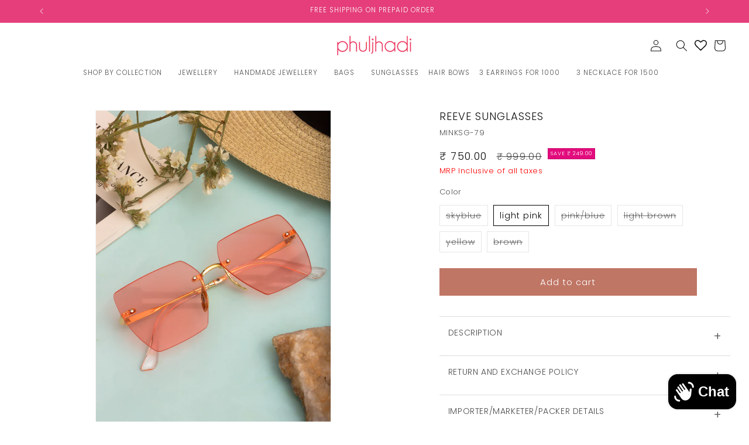

--- FILE ---
content_type: text/javascript; charset=utf-8
request_url: https://phuljhadi.com/web-pixels@1d2a099fw23dfb22ep557258f5m7a2edbae/web-pixel-1619755243@918f9922b843777d2a33873eae87a000/sandbox/worker.modern.js
body_size: -759
content:
importScripts('https://phuljhadi.com/cdn/wpm/s1d2a099fw23dfb22ep557258f5m7a2edbaem.js');
globalThis.shopify = self.webPixelsManager.createShopifyExtend('1619755243', 'APP');
importScripts('/web-pixels/strict/app/web-pixel-1619755243@918f9922b843777d2a33873eae87a000.js');


--- FILE ---
content_type: text/javascript
request_url: https://d1w3cluksnvflo.cloudfront.net/video-pop/index.js
body_size: 21950
content:
import{B as rn,R as sn,p as w,F as an,o as i,q as ln,a as cn,b as dn,c as un,_ as Ce,h as ee,u as ho,S as to,j as oo,X as no,P as pn,k as mn,d as fn,i as io,f as So,g as Co,e as Ao,l as hn,s as gt,m as ro,n as gn,G as vn,r as yn,M as wn,A as Tn}from"./index2.js";const En={shortVideos:[],setShortVideos:()=>{},shortVideo:null,setShortVideo:()=>{},isLoadingShortVideos:!0,setIsLoadingShortVideos:()=>{},isDesktop:!1,setIsDesktop:()=>{},activeVideoId:null,setActiveVideoId:()=>{},isPipActive:!1,setIsPipActive:()=>{},customCode:null,setCustomCode:()=>{},isProductDetailsModalOpen:!1,setIsProductDetailsModalOpen:()=>{},googleAnalyticsEnabled:!1,setGoogleAnalyticsEnabled:()=>{},useGtmForAnalytics:!1,setUseGtmForAnalytics:()=>{},videoPipSessionToken:"",setVideoPipSessionToken:()=>{},purchaseFlowAction:"popUp",setPurchaseFlowAction:d=>{},clevertapAnalyticsEnabled:!1,setClevertapAnalyticsEnabled:()=>{},closeVideoPipWhenClosedFromFullScreenMode:!1,setCloseVideoPipWhenClosedFromFullScreenMode:()=>{},metaRetargetingEnabled:!1,setMetaRetargetingEnabled:()=>{},showTaggedVideos:!1,setShowTaggedVideos:()=>{},discountBadgeEnabled:!1,setDiscountBadgeEnabled:()=>{},displayAllProductImagesEnabled:!1,setDisplayAllProductImagesEnabled:()=>{},comparePriceEnabled:!1,setComparePriceEnabled:()=>{},storeFrontCartOperation:!1,setStoreFrontCartOperation:()=>{},storeFrontAccessKey:"",setStoreFrontAccessKey:()=>{},videoBehavior:0,setVideoBehavior:()=>{},enableStoryModeOnClose:!0,setEnableStoryModeOnClose:()=>{}},Uo=rn(En),_n=sn(function({children:l}){const[u,m]=w(!0),[f,S]=w([]),[A,$]=w(null),[B,O]=w(null),[ve,st]=w(!1),[ie,R]=w(window.innerWidth>600),[V,q]=w(null),[be,Ae]=w(!1),[Pe,K]=w(!1),[H,Me]=w(!1),[re,me]=w(!1),[fe,Be]=w(""),[ye,Z]=w(!1),[z,Ge]=w(!1),[W,p]=w(!1),[D,de]=w(!1),[se,g]=w(!1),[ue,C]=w(!1),[T,k]=w(!1),[je,F]=w(""),[ae,N]=w(0),[He,at]=w(!1),[lt,le]=w("popUp"),Ie=s=>{O(s),s&&localStorage.setItem("__IS_LAST_ACTIVE_SV",s)},ze=an(()=>({isLoadingShortVideos:u,setIsLoadingShortVideos:m,shortVideo:A,setShortVideo:$,activeVideoId:B,setActiveVideoId:Ie,isPipActive:ve,setIsPipActive:st,isDesktop:ie,setIsDesktop:R,customCode:V,setCustomCode:q,isProductDetailsModalOpen:be,setIsProductDetailsModalOpen:Ae,googleAnalyticsEnabled:Pe,setGoogleAnalyticsEnabled:K,useGtmForAnalytics:H,setUseGtmForAnalytics:Me,setVideoPipSessionToken:Be,videoPipSessionToken:fe,purchaseFlowAction:lt,setPurchaseFlowAction:le,clevertapAnalyticsEnabled:ye,setClevertapAnalyticsEnabled:Z,closeVideoPipWhenClosedFromFullScreenMode:z,setCloseVideoPipWhenClosedFromFullScreenMode:Ge,setMetaRetargetingEnabled:me,metaRetargetingEnabled:re,shortVideos:f,setShortVideos:S,setShowTaggedVideos:p,showTaggedVideos:W,discountBadgeEnabled:D,setDiscountBadgeEnabled:de,displayAllProductImagesEnabled:se,setDisplayAllProductImagesEnabled:g,comparePriceEnabled:ue,setComparePriceEnabled:C,storeFrontCartOperation:T,setStoreFrontCartOperation:k,storeFrontAccessKey:je,setStoreFrontAccessKey:F,videoBehavior:ae,setVideoBehavior:N,enableStoryModeOnClose:He,setEnableStoryModeOnClose:at}),[u,A,B,ve,ie,V,Pe,H,fe,be,lt,ye,z,re,f,W,ue,D,se,je,ae,He]);return i(Uo.Provider,{value:ze,children:l})}),$o=()=>{const d=ln(Uo);if(!d)throw new Error("useVideoPopContext must be used within a VideoPopContextProvider");return d};/*! @license DOMPurify 3.2.6 | (c) Cure53 and other contributors | Released under the Apache license 2.0 and Mozilla Public License 2.0 | github.com/cure53/DOMPurify/blob/3.2.6/LICENSE */const{entries:Bo,setPrototypeOf:Po,isFrozen:bn,getPrototypeOf:Sn,getOwnPropertyDescriptor:Cn}=Object;let{freeze:Ee,seal:De,create:Go}=Object,{apply:po,construct:mo}=typeof Reflect<"u"&&Reflect;Ee||(Ee=function(l){return l});De||(De=function(l){return l});po||(po=function(l,u,m){return l.apply(u,m)});mo||(mo=function(l,u){return new l(...u)});const Gt=_e(Array.prototype.forEach),An=_e(Array.prototype.lastIndexOf),Io=_e(Array.prototype.pop),Nt=_e(Array.prototype.push),Pn=_e(Array.prototype.splice),Wt=_e(String.prototype.toLowerCase),so=_e(String.prototype.toString),ko=_e(String.prototype.match),Lt=_e(String.prototype.replace),In=_e(String.prototype.indexOf),kn=_e(String.prototype.trim),$e=_e(Object.prototype.hasOwnProperty),Te=_e(RegExp.prototype.test),Ot=Nn(TypeError);function _e(d){return function(l){l instanceof RegExp&&(l.lastIndex=0);for(var u=arguments.length,m=new Array(u>1?u-1:0),f=1;f<u;f++)m[f-1]=arguments[f];return po(d,l,m)}}function Nn(d){return function(){for(var l=arguments.length,u=new Array(l),m=0;m<l;m++)u[m]=arguments[m];return mo(d,u)}}function P(d,l){let u=arguments.length>2&&arguments[2]!==void 0?arguments[2]:Wt;Po&&Po(d,null);let m=l.length;for(;m--;){let f=l[m];if(typeof f=="string"){const S=u(f);S!==f&&(bn(l)||(l[m]=S),f=S)}d[f]=!0}return d}function Ln(d){for(let l=0;l<d.length;l++)$e(d,l)||(d[l]=null);return d}function et(d){const l=Go(null);for(const[u,m]of Bo(d))$e(d,u)&&(Array.isArray(m)?l[u]=Ln(m):m&&typeof m=="object"&&m.constructor===Object?l[u]=et(m):l[u]=m);return l}function xt(d,l){for(;d!==null;){const m=Cn(d,l);if(m){if(m.get)return _e(m.get);if(typeof m.value=="function")return _e(m.value)}d=Sn(d)}function u(){return null}return u}const No=Ee(["a","abbr","acronym","address","area","article","aside","audio","b","bdi","bdo","big","blink","blockquote","body","br","button","canvas","caption","center","cite","code","col","colgroup","content","data","datalist","dd","decorator","del","details","dfn","dialog","dir","div","dl","dt","element","em","fieldset","figcaption","figure","font","footer","form","h1","h2","h3","h4","h5","h6","head","header","hgroup","hr","html","i","img","input","ins","kbd","label","legend","li","main","map","mark","marquee","menu","menuitem","meter","nav","nobr","ol","optgroup","option","output","p","picture","pre","progress","q","rp","rt","ruby","s","samp","section","select","shadow","small","source","spacer","span","strike","strong","style","sub","summary","sup","table","tbody","td","template","textarea","tfoot","th","thead","time","tr","track","tt","u","ul","var","video","wbr"]),ao=Ee(["svg","a","altglyph","altglyphdef","altglyphitem","animatecolor","animatemotion","animatetransform","circle","clippath","defs","desc","ellipse","filter","font","g","glyph","glyphref","hkern","image","line","lineargradient","marker","mask","metadata","mpath","path","pattern","polygon","polyline","radialgradient","rect","stop","style","switch","symbol","text","textpath","title","tref","tspan","view","vkern"]),lo=Ee(["feBlend","feColorMatrix","feComponentTransfer","feComposite","feConvolveMatrix","feDiffuseLighting","feDisplacementMap","feDistantLight","feDropShadow","feFlood","feFuncA","feFuncB","feFuncG","feFuncR","feGaussianBlur","feImage","feMerge","feMergeNode","feMorphology","feOffset","fePointLight","feSpecularLighting","feSpotLight","feTile","feTurbulence"]),On=Ee(["animate","color-profile","cursor","discard","font-face","font-face-format","font-face-name","font-face-src","font-face-uri","foreignobject","hatch","hatchpath","mesh","meshgradient","meshpatch","meshrow","missing-glyph","script","set","solidcolor","unknown","use"]),co=Ee(["math","menclose","merror","mfenced","mfrac","mglyph","mi","mlabeledtr","mmultiscripts","mn","mo","mover","mpadded","mphantom","mroot","mrow","ms","mspace","msqrt","mstyle","msub","msup","msubsup","mtable","mtd","mtext","mtr","munder","munderover","mprescripts"]),xn=Ee(["maction","maligngroup","malignmark","mlongdiv","mscarries","mscarry","msgroup","mstack","msline","msrow","semantics","annotation","annotation-xml","mprescripts","none"]),Lo=Ee(["#text"]),Oo=Ee(["accept","action","align","alt","autocapitalize","autocomplete","autopictureinpicture","autoplay","background","bgcolor","border","capture","cellpadding","cellspacing","checked","cite","class","clear","color","cols","colspan","controls","controlslist","coords","crossorigin","datetime","decoding","default","dir","disabled","disablepictureinpicture","disableremoteplayback","download","draggable","enctype","enterkeyhint","face","for","headers","height","hidden","high","href","hreflang","id","inputmode","integrity","ismap","kind","label","lang","list","loading","loop","low","max","maxlength","media","method","min","minlength","multiple","muted","name","nonce","noshade","novalidate","nowrap","open","optimum","pattern","placeholder","playsinline","popover","popovertarget","popovertargetaction","poster","preload","pubdate","radiogroup","readonly","rel","required","rev","reversed","role","rows","rowspan","spellcheck","scope","selected","shape","size","sizes","span","srclang","start","src","srcset","step","style","summary","tabindex","title","translate","type","usemap","valign","value","width","wrap","xmlns","slot"]),uo=Ee(["accent-height","accumulate","additive","alignment-baseline","amplitude","ascent","attributename","attributetype","azimuth","basefrequency","baseline-shift","begin","bias","by","class","clip","clippathunits","clip-path","clip-rule","color","color-interpolation","color-interpolation-filters","color-profile","color-rendering","cx","cy","d","dx","dy","diffuseconstant","direction","display","divisor","dur","edgemode","elevation","end","exponent","fill","fill-opacity","fill-rule","filter","filterunits","flood-color","flood-opacity","font-family","font-size","font-size-adjust","font-stretch","font-style","font-variant","font-weight","fx","fy","g1","g2","glyph-name","glyphref","gradientunits","gradienttransform","height","href","id","image-rendering","in","in2","intercept","k","k1","k2","k3","k4","kerning","keypoints","keysplines","keytimes","lang","lengthadjust","letter-spacing","kernelmatrix","kernelunitlength","lighting-color","local","marker-end","marker-mid","marker-start","markerheight","markerunits","markerwidth","maskcontentunits","maskunits","max","mask","media","method","mode","min","name","numoctaves","offset","operator","opacity","order","orient","orientation","origin","overflow","paint-order","path","pathlength","patterncontentunits","patterntransform","patternunits","points","preservealpha","preserveaspectratio","primitiveunits","r","rx","ry","radius","refx","refy","repeatcount","repeatdur","restart","result","rotate","scale","seed","shape-rendering","slope","specularconstant","specularexponent","spreadmethod","startoffset","stddeviation","stitchtiles","stop-color","stop-opacity","stroke-dasharray","stroke-dashoffset","stroke-linecap","stroke-linejoin","stroke-miterlimit","stroke-opacity","stroke","stroke-width","style","surfacescale","systemlanguage","tabindex","tablevalues","targetx","targety","transform","transform-origin","text-anchor","text-decoration","text-rendering","textlength","type","u1","u2","unicode","values","viewbox","visibility","version","vert-adv-y","vert-origin-x","vert-origin-y","width","word-spacing","wrap","writing-mode","xchannelselector","ychannelselector","x","x1","x2","xmlns","y","y1","y2","z","zoomandpan"]),xo=Ee(["accent","accentunder","align","bevelled","close","columnsalign","columnlines","columnspan","denomalign","depth","dir","display","displaystyle","encoding","fence","frame","height","href","id","largeop","length","linethickness","lspace","lquote","mathbackground","mathcolor","mathsize","mathvariant","maxsize","minsize","movablelimits","notation","numalign","open","rowalign","rowlines","rowspacing","rowspan","rspace","rquote","scriptlevel","scriptminsize","scriptsizemultiplier","selection","separator","separators","stretchy","subscriptshift","supscriptshift","symmetric","voffset","width","xmlns"]),Ht=Ee(["xlink:href","xml:id","xlink:title","xml:space","xmlns:xlink"]),Dn=De(/\{\{[\w\W]*|[\w\W]*\}\}/gm),Mn=De(/<%[\w\W]*|[\w\W]*%>/gm),Rn=De(/\$\{[\w\W]*/gm),Vn=De(/^data-[\-\w.\u00B7-\uFFFF]+$/),Fn=De(/^aria-[\-\w]+$/),Ho=De(/^(?:(?:(?:f|ht)tps?|mailto|tel|callto|sms|cid|xmpp|matrix):|[^a-z]|[a-z+.\-]+(?:[^a-z+.\-:]|$))/i),Un=De(/^(?:\w+script|data):/i),$n=De(/[\u0000-\u0020\u00A0\u1680\u180E\u2000-\u2029\u205F\u3000]/g),zo=De(/^html$/i),Bn=De(/^[a-z][.\w]*(-[.\w]+)+$/i);var Do=Object.freeze({__proto__:null,ARIA_ATTR:Fn,ATTR_WHITESPACE:$n,CUSTOM_ELEMENT:Bn,DATA_ATTR:Vn,DOCTYPE_NAME:zo,ERB_EXPR:Mn,IS_ALLOWED_URI:Ho,IS_SCRIPT_OR_DATA:Un,MUSTACHE_EXPR:Dn,TMPLIT_EXPR:Rn});const Dt={element:1,attribute:2,text:3,cdataSection:4,entityReference:5,entityNode:6,progressingInstruction:7,comment:8,document:9,documentType:10,documentFragment:11,notation:12},Gn=function(){return typeof window>"u"?null:window},Hn=function(l,u){if(typeof l!="object"||typeof l.createPolicy!="function")return null;let m=null;const f="data-tt-policy-suffix";u&&u.hasAttribute(f)&&(m=u.getAttribute(f));const S="dompurify"+(m?"#"+m:"");try{return l.createPolicy(S,{createHTML(A){return A},createScriptURL(A){return A}})}catch{return console.warn("TrustedTypes policy "+S+" could not be created."),null}},Mo=function(){return{afterSanitizeAttributes:[],afterSanitizeElements:[],afterSanitizeShadowDOM:[],beforeSanitizeAttributes:[],beforeSanitizeElements:[],beforeSanitizeShadowDOM:[],uponSanitizeAttribute:[],uponSanitizeElement:[],uponSanitizeShadowNode:[]}};function Wo(){let d=arguments.length>0&&arguments[0]!==void 0?arguments[0]:Gn();const l=v=>Wo(v);if(l.version="3.2.6",l.removed=[],!d||!d.document||d.document.nodeType!==Dt.document||!d.Element)return l.isSupported=!1,l;let{document:u}=d;const m=u,f=m.currentScript,{DocumentFragment:S,HTMLTemplateElement:A,Node:$,Element:B,NodeFilter:O,NamedNodeMap:ve=d.NamedNodeMap||d.MozNamedAttrMap,HTMLFormElement:st,DOMParser:ie,trustedTypes:R}=d,V=B.prototype,q=xt(V,"cloneNode"),be=xt(V,"remove"),Ae=xt(V,"nextSibling"),Pe=xt(V,"childNodes"),K=xt(V,"parentNode");if(typeof A=="function"){const v=u.createElement("template");v.content&&v.content.ownerDocument&&(u=v.content.ownerDocument)}let H,Me="";const{implementation:re,createNodeIterator:me,createDocumentFragment:fe,getElementsByTagName:Be}=u,{importNode:ye}=m;let Z=Mo();l.isSupported=typeof Bo=="function"&&typeof K=="function"&&re&&re.createHTMLDocument!==void 0;const{MUSTACHE_EXPR:z,ERB_EXPR:Ge,TMPLIT_EXPR:W,DATA_ATTR:p,ARIA_ATTR:D,IS_SCRIPT_OR_DATA:de,ATTR_WHITESPACE:se,CUSTOM_ELEMENT:g}=Do;let{IS_ALLOWED_URI:ue}=Do,C=null;const T=P({},[...No,...ao,...lo,...co,...Lo]);let k=null;const je=P({},[...Oo,...uo,...xo,...Ht]);let F=Object.seal(Go(null,{tagNameCheck:{writable:!0,configurable:!1,enumerable:!0,value:null},attributeNameCheck:{writable:!0,configurable:!1,enumerable:!0,value:null},allowCustomizedBuiltInElements:{writable:!0,configurable:!1,enumerable:!0,value:!1}})),ae=null,N=null,He=!0,at=!0,lt=!1,le=!0,Ie=!1,ze=!0,s=!1,Re=!1,We=!1,Se=!1,Xe=!1,ot=!1,yt=!0,Mt=!1;const nt="user-content-";let wt=!0,dt=!1,qe={},J=null;const it=P({},["annotation-xml","audio","colgroup","desc","foreignobject","head","iframe","math","mi","mn","mo","ms","mtext","noembed","noframes","noscript","plaintext","script","style","svg","template","thead","title","video","xmp"]);let te=null;const Yt=P({},["audio","video","img","source","image","track"]);let ut=null;const Rt=P({},["alt","class","for","id","label","name","pattern","placeholder","role","summary","title","value","style","xmlns"]),Y="http://www.w3.org/1998/Math/MathML",Tt="http://www.w3.org/2000/svg",ke="http://www.w3.org/1999/xhtml";let G=ke,Et=!1,_t=null;const U=P({},[Y,Tt,ke],so);let ct=P({},["mi","mo","mn","ms","mtext"]),bt=P({},["annotation-xml"]);const St=P({},["title","style","font","a","script"]);let ce=null;const Ne=["application/xhtml+xml","text/html"],Ct="text/html";let x=null,Ke=null;const pt=u.createElement("form"),Vt=function(n){return n instanceof RegExp||n instanceof Function},oe=function(){let n=arguments.length>0&&arguments[0]!==void 0?arguments[0]:{};if(!(Ke&&Ke===n)){if((!n||typeof n!="object")&&(n={}),n=et(n),ce=Ne.indexOf(n.PARSER_MEDIA_TYPE)===-1?Ct:n.PARSER_MEDIA_TYPE,x=ce==="application/xhtml+xml"?so:Wt,C=$e(n,"ALLOWED_TAGS")?P({},n.ALLOWED_TAGS,x):T,k=$e(n,"ALLOWED_ATTR")?P({},n.ALLOWED_ATTR,x):je,_t=$e(n,"ALLOWED_NAMESPACES")?P({},n.ALLOWED_NAMESPACES,so):U,ut=$e(n,"ADD_URI_SAFE_ATTR")?P(et(Rt),n.ADD_URI_SAFE_ATTR,x):Rt,te=$e(n,"ADD_DATA_URI_TAGS")?P(et(Yt),n.ADD_DATA_URI_TAGS,x):Yt,J=$e(n,"FORBID_CONTENTS")?P({},n.FORBID_CONTENTS,x):it,ae=$e(n,"FORBID_TAGS")?P({},n.FORBID_TAGS,x):et({}),N=$e(n,"FORBID_ATTR")?P({},n.FORBID_ATTR,x):et({}),qe=$e(n,"USE_PROFILES")?n.USE_PROFILES:!1,He=n.ALLOW_ARIA_ATTR!==!1,at=n.ALLOW_DATA_ATTR!==!1,lt=n.ALLOW_UNKNOWN_PROTOCOLS||!1,le=n.ALLOW_SELF_CLOSE_IN_ATTR!==!1,Ie=n.SAFE_FOR_TEMPLATES||!1,ze=n.SAFE_FOR_XML!==!1,s=n.WHOLE_DOCUMENT||!1,Se=n.RETURN_DOM||!1,Xe=n.RETURN_DOM_FRAGMENT||!1,ot=n.RETURN_TRUSTED_TYPE||!1,We=n.FORCE_BODY||!1,yt=n.SANITIZE_DOM!==!1,Mt=n.SANITIZE_NAMED_PROPS||!1,wt=n.KEEP_CONTENT!==!1,dt=n.IN_PLACE||!1,ue=n.ALLOWED_URI_REGEXP||Ho,G=n.NAMESPACE||ke,ct=n.MATHML_TEXT_INTEGRATION_POINTS||ct,bt=n.HTML_INTEGRATION_POINTS||bt,F=n.CUSTOM_ELEMENT_HANDLING||{},n.CUSTOM_ELEMENT_HANDLING&&Vt(n.CUSTOM_ELEMENT_HANDLING.tagNameCheck)&&(F.tagNameCheck=n.CUSTOM_ELEMENT_HANDLING.tagNameCheck),n.CUSTOM_ELEMENT_HANDLING&&Vt(n.CUSTOM_ELEMENT_HANDLING.attributeNameCheck)&&(F.attributeNameCheck=n.CUSTOM_ELEMENT_HANDLING.attributeNameCheck),n.CUSTOM_ELEMENT_HANDLING&&typeof n.CUSTOM_ELEMENT_HANDLING.allowCustomizedBuiltInElements=="boolean"&&(F.allowCustomizedBuiltInElements=n.CUSTOM_ELEMENT_HANDLING.allowCustomizedBuiltInElements),Ie&&(at=!1),Xe&&(Se=!0),qe&&(C=P({},Lo),k=[],qe.html===!0&&(P(C,No),P(k,Oo)),qe.svg===!0&&(P(C,ao),P(k,uo),P(k,Ht)),qe.svgFilters===!0&&(P(C,lo),P(k,uo),P(k,Ht)),qe.mathMl===!0&&(P(C,co),P(k,xo),P(k,Ht))),n.ADD_TAGS&&(C===T&&(C=et(C)),P(C,n.ADD_TAGS,x)),n.ADD_ATTR&&(k===je&&(k=et(k)),P(k,n.ADD_ATTR,x)),n.ADD_URI_SAFE_ATTR&&P(ut,n.ADD_URI_SAFE_ATTR,x),n.FORBID_CONTENTS&&(J===it&&(J=et(J)),P(J,n.FORBID_CONTENTS,x)),wt&&(C["#text"]=!0),s&&P(C,["html","head","body"]),C.table&&(P(C,["tbody"]),delete ae.tbody),n.TRUSTED_TYPES_POLICY){if(typeof n.TRUSTED_TYPES_POLICY.createHTML!="function")throw Ot('TRUSTED_TYPES_POLICY configuration option must provide a "createHTML" hook.');if(typeof n.TRUSTED_TYPES_POLICY.createScriptURL!="function")throw Ot('TRUSTED_TYPES_POLICY configuration option must provide a "createScriptURL" hook.');H=n.TRUSTED_TYPES_POLICY,Me=H.createHTML("")}else H===void 0&&(H=Hn(R,f)),H!==null&&typeof Me=="string"&&(Me=H.createHTML(""));Ee&&Ee(n),Ke=n}},mt=P({},[...ao,...lo,...On]),At=P({},[...co,...xn]),Ft=function(n){let c=K(n);(!c||!c.tagName)&&(c={namespaceURI:G,tagName:"template"});const h=Wt(n.tagName),M=Wt(c.tagName);return _t[n.namespaceURI]?n.namespaceURI===Tt?c.namespaceURI===ke?h==="svg":c.namespaceURI===Y?h==="svg"&&(M==="annotation-xml"||ct[M]):Boolean(mt[h]):n.namespaceURI===Y?c.namespaceURI===ke?h==="math":c.namespaceURI===Tt?h==="math"&&bt[M]:Boolean(At[h]):n.namespaceURI===ke?c.namespaceURI===Tt&&!bt[M]||c.namespaceURI===Y&&!ct[M]?!1:!At[h]&&(St[h]||!mt[h]):!!(ce==="application/xhtml+xml"&&_t[n.namespaceURI]):!1},pe=function(n){Nt(l.removed,{element:n});try{K(n).removeChild(n)}catch{be(n)}},Ze=function(n,c){try{Nt(l.removed,{attribute:c.getAttributeNode(n),from:c})}catch{Nt(l.removed,{attribute:null,from:c})}if(c.removeAttribute(n),n==="is")if(Se||Xe)try{pe(c)}catch{}else try{c.setAttribute(n,"")}catch{}},Ve=function(n){let c=null,h=null;if(We)n="<remove></remove>"+n;else{const j=ko(n,/^[\r\n\t ]+/);h=j&&j[0]}ce==="application/xhtml+xml"&&G===ke&&(n='<html xmlns="http://www.w3.org/1999/xhtml"><head></head><body>'+n+"</body></html>");const M=H?H.createHTML(n):n;if(G===ke)try{c=new ie().parseFromString(M,ce)}catch{}if(!c||!c.documentElement){c=re.createDocument(G,"template",null);try{c.documentElement.innerHTML=Et?Me:M}catch{}}const ne=c.body||c.documentElement;return n&&h&&ne.insertBefore(u.createTextNode(h),ne.childNodes[0]||null),G===ke?Be.call(c,s?"html":"body")[0]:s?c.documentElement:ne},rt=function(n){return me.call(n.ownerDocument||n,n,O.SHOW_ELEMENT|O.SHOW_COMMENT|O.SHOW_TEXT|O.SHOW_PROCESSING_INSTRUCTION|O.SHOW_CDATA_SECTION,null)},ft=function(n){return n instanceof st&&(typeof n.nodeName!="string"||typeof n.textContent!="string"||typeof n.removeChild!="function"||!(n.attributes instanceof ve)||typeof n.removeAttribute!="function"||typeof n.setAttribute!="function"||typeof n.namespaceURI!="string"||typeof n.insertBefore!="function"||typeof n.hasChildNodes!="function")},I=function(n){return typeof $=="function"&&n instanceof $};function Le(v,n,c){Gt(v,h=>{h.call(l,n,c,Ke)})}const _=function(n){let c=null;if(Le(Z.beforeSanitizeElements,n,null),ft(n))return pe(n),!0;const h=x(n.nodeName);if(Le(Z.uponSanitizeElement,n,{tagName:h,allowedTags:C}),ze&&n.hasChildNodes()&&!I(n.firstElementChild)&&Te(/<[/\w!]/g,n.innerHTML)&&Te(/<[/\w!]/g,n.textContent)||n.nodeType===Dt.progressingInstruction||ze&&n.nodeType===Dt.comment&&Te(/<[/\w]/g,n.data))return pe(n),!0;if(!C[h]||ae[h]){if(!ae[h]&&we(h)&&(F.tagNameCheck instanceof RegExp&&Te(F.tagNameCheck,h)||F.tagNameCheck instanceof Function&&F.tagNameCheck(h)))return!1;if(wt&&!J[h]){const M=K(n)||n.parentNode,ne=Pe(n)||n.childNodes;if(ne&&M){const j=ne.length;for(let he=j-1;he>=0;--he){const ge=q(ne[he],!0);ge.__removalCount=(n.__removalCount||0)+1,M.insertBefore(ge,Ae(n))}}}return pe(n),!0}return n instanceof B&&!Ft(n)||(h==="noscript"||h==="noembed"||h==="noframes")&&Te(/<\/no(script|embed|frames)/i,n.innerHTML)?(pe(n),!0):(Ie&&n.nodeType===Dt.text&&(c=n.textContent,Gt([z,Ge,W],M=>{c=Lt(c,M," ")}),n.textContent!==c&&(Nt(l.removed,{element:n.cloneNode()}),n.textContent=c)),Le(Z.afterSanitizeElements,n,null),!1)},Pt=function(n,c,h){if(yt&&(c==="id"||c==="name")&&(h in u||h in pt))return!1;if(!(at&&!N[c]&&Te(p,c))){if(!(He&&Te(D,c))){if(!k[c]||N[c]){if(!(we(n)&&(F.tagNameCheck instanceof RegExp&&Te(F.tagNameCheck,n)||F.tagNameCheck instanceof Function&&F.tagNameCheck(n))&&(F.attributeNameCheck instanceof RegExp&&Te(F.attributeNameCheck,c)||F.attributeNameCheck instanceof Function&&F.attributeNameCheck(c))||c==="is"&&F.allowCustomizedBuiltInElements&&(F.tagNameCheck instanceof RegExp&&Te(F.tagNameCheck,h)||F.tagNameCheck instanceof Function&&F.tagNameCheck(h))))return!1}else if(!ut[c]){if(!Te(ue,Lt(h,se,""))){if(!((c==="src"||c==="xlink:href"||c==="href")&&n!=="script"&&In(h,"data:")===0&&te[n])){if(!(lt&&!Te(de,Lt(h,se,"")))){if(h)return!1}}}}}}return!0},we=function(n){return n!=="annotation-xml"&&ko(n,g)},Je=function(n){Le(Z.beforeSanitizeAttributes,n,null);const{attributes:c}=n;if(!c||ft(n))return;const h={attrName:"",attrValue:"",keepAttr:!0,allowedAttributes:k,forceKeepAttr:void 0};let M=c.length;for(;M--;){const ne=c[M],{name:j,namespaceURI:he,value:ge}=ne,Fe=x(j),Ue=ge;let Q=j==="value"?Ue:kn(Ue);if(h.attrName=Fe,h.attrValue=Q,h.keepAttr=!0,h.forceKeepAttr=void 0,Le(Z.uponSanitizeAttribute,n,h),Q=h.attrValue,Mt&&(Fe==="id"||Fe==="name")&&(Ze(j,n),Q=nt+Q),ze&&Te(/((--!?|])>)|<\/(style|title)/i,Q)){Ze(j,n);continue}if(h.forceKeepAttr)continue;if(!h.keepAttr){Ze(j,n);continue}if(!le&&Te(/\/>/i,Q)){Ze(j,n);continue}Ie&&Gt([z,Ge,W],$t=>{Q=Lt(Q,$t," ")});const Ut=x(n.nodeName);if(!Pt(Ut,Fe,Q)){Ze(j,n);continue}if(H&&typeof R=="object"&&typeof R.getAttributeType=="function"&&!he)switch(R.getAttributeType(Ut,Fe)){case"TrustedHTML":{Q=H.createHTML(Q);break}case"TrustedScriptURL":{Q=H.createScriptURL(Q);break}}if(Q!==Ue)try{he?n.setAttributeNS(he,j,Q):n.setAttribute(j,Q),ft(n)?pe(n):Io(l.removed)}catch{Ze(j,n)}}Le(Z.afterSanitizeAttributes,n,null)},jt=function v(n){let c=null;const h=rt(n);for(Le(Z.beforeSanitizeShadowDOM,n,null);c=h.nextNode();)Le(Z.uponSanitizeShadowNode,c,null),_(c),Je(c),c.content instanceof S&&v(c.content);Le(Z.afterSanitizeShadowDOM,n,null)};return l.sanitize=function(v){let n=arguments.length>1&&arguments[1]!==void 0?arguments[1]:{},c=null,h=null,M=null,ne=null;if(Et=!v,Et&&(v="<!-->"),typeof v!="string"&&!I(v))if(typeof v.toString=="function"){if(v=v.toString(),typeof v!="string")throw Ot("dirty is not a string, aborting")}else throw Ot("toString is not a function");if(!l.isSupported)return v;if(Re||oe(n),l.removed=[],typeof v=="string"&&(dt=!1),dt){if(v.nodeName){const ge=x(v.nodeName);if(!C[ge]||ae[ge])throw Ot("root node is forbidden and cannot be sanitized in-place")}}else if(v instanceof $)c=Ve("<!---->"),h=c.ownerDocument.importNode(v,!0),h.nodeType===Dt.element&&h.nodeName==="BODY"||h.nodeName==="HTML"?c=h:c.appendChild(h);else{if(!Se&&!Ie&&!s&&v.indexOf("<")===-1)return H&&ot?H.createHTML(v):v;if(c=Ve(v),!c)return Se?null:ot?Me:""}c&&We&&pe(c.firstChild);const j=rt(dt?v:c);for(;M=j.nextNode();)_(M),Je(M),M.content instanceof S&&jt(M.content);if(dt)return v;if(Se){if(Xe)for(ne=fe.call(c.ownerDocument);c.firstChild;)ne.appendChild(c.firstChild);else ne=c;return(k.shadowroot||k.shadowrootmode)&&(ne=ye.call(m,ne,!0)),ne}let he=s?c.outerHTML:c.innerHTML;return s&&C["!doctype"]&&c.ownerDocument&&c.ownerDocument.doctype&&c.ownerDocument.doctype.name&&Te(zo,c.ownerDocument.doctype.name)&&(he="<!DOCTYPE "+c.ownerDocument.doctype.name+`>
`+he),Ie&&Gt([z,Ge,W],ge=>{he=Lt(he,ge," ")}),H&&ot?H.createHTML(he):he},l.setConfig=function(){let v=arguments.length>0&&arguments[0]!==void 0?arguments[0]:{};oe(v),Re=!0},l.clearConfig=function(){Ke=null,Re=!1},l.isValidAttribute=function(v,n,c){Ke||oe({});const h=x(v),M=x(n);return Pt(h,M,c)},l.addHook=function(v,n){typeof n=="function"&&Nt(Z[v],n)},l.removeHook=function(v,n){if(n!==void 0){const c=An(Z[v],n);return c===-1?void 0:Pn(Z[v],c,1)[0]}return Io(Z[v])},l.removeHooks=function(v){Z[v]=[]},l.removeAllHooks=function(){Z=Mo()},l}var zn=Wo();const Ro=d=>zn.sanitize(d||"",{ALLOWED_TAGS:["b","i","em","strong","a","p","ul","ol","li","br","span"],ALLOWED_ATTR:["href","target","rel","class","style"],FORBID_ATTR:["onerror","onclick","onload"]}),zt=d=>Object.keys(d).filter(l=>d[l]).join(" "),xe=(d,l="INR")=>{try{return new Intl.NumberFormat("en-US",{style:"currency",currency:l}).format(d)}catch{return`\u20B9${d}`}},Vo=()=>{const{shortVideo:d,setActiveVideoId:l,isPipActive:u,setIsPipActive:m,isDesktop:f,isProductDetailsModalOpen:S,setIsProductDetailsModalOpen:A,purchaseFlowAction:$,googleAnalyticsEnabled:B,useGtmForAnalytics:O,videoPipSessionToken:ve,setVideoPipSessionToken:st,clevertapAnalyticsEnabled:ie,closeVideoPipWhenClosedFromFullScreenMode:R,metaRetargetingEnabled:V,shortVideos:q,comparePriceEnabled:be,discountBadgeEnabled:Ae,displayAllProductImagesEnabled:Pe,storeFrontCartOperation:K,storeFrontAccessKey:H,enableStoryModeOnClose:Me}=$o(),re=cn(),me=dn(),fe=un(),[Be,ye]=w(!1),[Z,z]=w(!1),[Ge,W]=w(!0),[p,D]=w(!1),[de,se]=w(0),[g,ue]=w(!1),C=Ce(null),T=Ce(null),k=Ce(null),je=Ce(0),F=Ce(0),ae=Ce(!0),N=Ce({mousemove:null,mouseup:null,touchmove:null,touchend:null}),[He,at]=w(!1),lt=()=>typeof window<"u"&&window.localStorage?localStorage.getItem("instasell_video_story_mode")==="true":!1,[le,Ie]=w(lt),ze=e=>{typeof window<"u"&&window.localStorage&&localStorage.setItem("instasell_video_story_mode",String(e))};ee(()=>{if(!u||f)return;const e=t=>{t.preventDefault(),kt(),window.history.pushState(null,"",window.location.href)};return window.history.pushState(null,"",window.location.href),window.addEventListener("popstate",e),()=>{window.removeEventListener("popstate",e)}},[u,f]),ee(()=>{if(!u||!k.current)return;const e=new IntersectionObserver(t=>{t.forEach(o=>{o.isIntersecting&&!He&&at(!0)})},{threshold:.1,rootMargin:"0px"});return e.observe(k.current),()=>{e.disconnect()}},[u,He]);const[s,Re]=w(null),[We,Se]=w(null),[Xe,ot]=w({}),[yt,Mt]=w(null),[nt,wt]=w([]),[dt,qe]=w(!1),J=ho(),[it,te]=w({}),[Yt,ut]=w({}),[Rt,Y]=w({}),[Tt,ke]=w(!1),G=y.getShopDomain()||"";let Et=y.getCurrencyRate?.()||1,_t=y.getCurrencyCode?.()||"INR",U=y.getCountry?.()||"IN";const ct=G==="0f0dbc-4b.myshopify.com",St=(()=>{if(!ct||!window._convercy)return null;try{const e=window._convercy,t=e.currencyCurrent||{};return{enabled:e.isConvertCurrency||!1,base:e.currencyShopify||"AED",curr:t.code||e.currencyCurrent||"AED",rate:e.rateCurrencyCurrent||1,round:t.round||1}}catch(e){return console.error("Error reading Convercy settings:",e),null}})(),ce=y.getPageType?.(),Ne=ce=="home"?"":ce=="product"?y.currentProductId??"":y.currentCollectionId??"",[Ct,x]=w(!1),Ke=Ce(!1),[pt,Vt]=w(!1),[oe,mt]=w(!1),[At,Ft]=w({x:0,y:0}),[pe,Ze]=w({x:0,y:0}),[Ve,rt]=w(!1),ft=5,I=q&&q.length>1,Le=()=>I&&q?q[de]||null:d,_=Le();ee(()=>()=>{Ue.current&&(N.current.mousemove&&document.removeEventListener("mousemove",N.current.mousemove),N.current.mouseup&&document.removeEventListener("mouseup",N.current.mouseup),N.current.touchmove&&document.removeEventListener("touchmove",N.current.touchmove),N.current.touchend&&document.removeEventListener("touchend",N.current.touchend),N.current={mousemove:null,mouseup:null,touchmove:null,touchend:null},Ue.current=!1),document.body.style.userSelect="",document.body.style.webkitUserSelect=""},[]);const Pt=s?.product?.cp!=null,we=(e,t)=>{if(ct&&St?.enabled){const{base:o,curr:r,rate:a}=St;let E;if(Pt&&t?.cp?.[U]?.cc?E=t.cp[U].cc:Pt&&s?.product?.cp?.[U]?.cc?E=s.product.cp[U].cc:E=o,E===o&&r!==o&&a&&a!==1){const L=e/a,b=St.round||1;return{price:Math.ceil(L/b)*b,currency:r}}}return{price:e*(Et||1),currency:_t}},Je=e=>{const t=e?.cp!=null?e?.cp?.[U].pr??e.pr??0:e.pr||0,o=e?.cp!=null?e.cp?.[U]?.cs||0:e?.c||0;if(o>0&&t>0&&o>t){const r=(o-t)/o*100;return Math.round(r)}return 0},jt=()=>{if(I&&q){if(f&&p){const e=document.querySelector(".ins-carousel-video-item--active .ins-carousel-video");e&&(ae.current=!0,e.pause(),e.muted=!0)}se(e=>e>=q.length-1?0:e+1)}},v=()=>{if(I&&q){if(f&&p){const e=document.querySelector(".ins-carousel-video-item--active .ins-carousel-video");e&&(ae.current=!0,e.pause(),e.muted=!0)}se(e=>e<=0?q.length-1:e-1)}},n=e=>{if(I&&q&&e>=0&&e<q.length){if(f&&p){const t=document.querySelector(".ins-carousel-video-item--active .ins-carousel-video");t&&(ae.current=!0,t.pause(),t.muted=!0)}se(e)}};ee(()=>{p&&!pt&&Vt(!0)},[p,pt]),ee(()=>{p&&I&&setTimeout(()=>{if(f){const t=document.querySelector(".ins-carousel-video-item--active .ins-carousel-video");t&&(t.muted=g,t.play().catch(o=>console.log(`%c${o}`,"color: red;")),z(!0))}else T.current&&(T.current.muted=g,T.current.play().then(()=>z(!0)).catch(t=>console.log(`%c${t}`,"color: red;")));const e=Le();if(e){const t=e.m.find(o=>o.s==="high")?.v;t&&qo(e.i,t)}},100)},[de,p,I]);const c=Ce(0),h=Ce(!1),M=e=>{if(!p||!I)return;const t=e.target;t.closest(".ins-mobile-reel-controls")||t.closest(".ins-reel-pop-player-product-panel")||t.closest("button")||t.closest("[role='button']")||(je.current=e.touches[0].clientY,c.current=e.touches[0].clientX,h.current=!1)},ne=e=>{if(!p||!I)return;const t=e.target;if(t.closest(".ins-mobile-reel-controls")||t.closest(".ins-reel-pop-player-product-panel")||t.closest("button")||t.closest("[role='button']"))return;const o=e.touches[0].clientY,r=e.touches[0].clientX,a=Math.abs(o-je.current),E=Math.abs(r-c.current);a>5&&a>E&&(h.current=!0,e.preventDefault(),e.stopPropagation())},j=e=>{if(!p||!I)return;const t=e.target;t.closest(".ins-mobile-reel-controls")||t.closest(".ins-reel-pop-player-product-panel")||t.closest("button")||t.closest("[role='button']")||(F.current=e.changedTouches[0].clientY,h.current&&(e.preventDefault(),e.stopPropagation(),he()),h.current=!1)},he=()=>{if(!I||!p)return;const e=50,t=je.current-F.current;Math.abs(t)>e&&(t>0?jt():v())},ge=e=>e?e.tagName==="BUTTON"||e.tagName==="A"||!!e.closest("button")||!!e.closest("a")||!!e.closest(".ins-reel-pop-modal-player-pip-close-button")||!!e.closest(".ins-reel-pop-player-pip-play-controls")||!!e.closest(".ins-reel-pop-modal-player-mute-button")||!!e.closest(".ins-carousel-close-button")||!!e.closest(".ins-carousel-mute-button"):!1,Fe=Ce(!1),Ue=Ce(!1),Q=(e,t)=>{p||(mt(!0),Ft({x:e,y:t}),rt(!1),document.body.style.userSelect="none",document.body.style.webkitUserSelect="none",Ue.current||(N.current.mousemove=go,N.current.mouseup=vo,N.current.touchmove=yo,N.current.touchend=wo,document.addEventListener("mousemove",N.current.mousemove),document.addEventListener("mouseup",N.current.mouseup),document.addEventListener("touchmove",N.current.touchmove,{passive:!1}),document.addEventListener("touchend",N.current.touchend,{passive:!1}),Ue.current=!0))},Ut=e=>{if(p)return;const t=e.target;if(!ge(t)){Fe.current=!0;try{e.currentTarget?.setPointerCapture?.(e.pointerId)}catch{}e.preventDefault(),e.stopPropagation(),Q(e.clientX,e.clientY)}},$t=e=>{!oe||(e.preventDefault(),requestAnimationFrame(()=>{Xt(e.clientX,e.clientY)}))},Yo=e=>{if(!oe)return;const t=e.target;if(Ve)e.preventDefault(),e.stopPropagation();else{const o=new MouseEvent("click",{bubbles:!0,cancelable:!0,clientX:e.clientX,clientY:e.clientY});setTimeout(()=>{const r=t.closest("button")||t.closest("a")||null;if(r){r.dispatchEvent(o);return}if(T.current){T.current.dispatchEvent(o);return}t.dispatchEvent(o)},10)}It(),Fe.current=!1},Xt=(e,t)=>{if(!oe||p)return;const o=e-At.x,r=t-At.y;!Ve&&(Math.abs(o)>ft||Math.abs(r)>ft)&&rt(!0);const a=pe.x+o,E=pe.y+r;Ze({x:a,y:E}),Ft({x:e,y:t})},It=()=>{!oe||(mt(!1),document.body.style.userSelect="",document.body.style.webkitUserSelect="",Ue.current&&(N.current.mousemove&&document.removeEventListener("mousemove",N.current.mousemove),N.current.mouseup&&document.removeEventListener("mouseup",N.current.mouseup),N.current.touchmove&&document.removeEventListener("touchmove",N.current.touchmove),N.current.touchend&&document.removeEventListener("touchend",N.current.touchend),N.current={mousemove:null,mouseup:null,touchmove:null,touchend:null},Ue.current=!1),Ve&&setTimeout(()=>{rt(!1)},100))},jo=e=>{if(p)return;const t=e.target;ge(t)||(e.stopPropagation(),Q(e.clientX,e.clientY))},go=e=>{if(!oe)return;const t=e.target;if(ge(t)){Ve&&It();return}e.preventDefault(),requestAnimationFrame(()=>{Xt(e.clientX,e.clientY)})},vo=e=>{!oe||(Ve&&(e.preventDefault(),e.stopPropagation()),It())},Xo=e=>{if(Fe.current||p)return;const t=e.target;if(ge(t))return;const o=e.touches[0];e.preventDefault(),e.stopPropagation(),Q(o.clientX,o.clientY)},yo=e=>{if(Fe.current||!oe||p)return;const t=e.target;if(ge(t)){Ve&&It();return}e.preventDefault(),e.stopPropagation();const o=e.touches[0];requestAnimationFrame(()=>{Xt(o.clientX,o.clientY)})},wo=e=>{if(Fe.current)return;const t=e.target,o=e.changedTouches[0],r=ge(t);if(!oe){if(r&&t){const a=new MouseEvent("click",{bubbles:!0,cancelable:!0,clientX:o.clientX,clientY:o.clientY});(t.closest("button")||t.closest("a")||t).dispatchEvent(a)}else if(t){const a=new MouseEvent("click",{bubbles:!0,cancelable:!0,clientX:o.clientX,clientY:o.clientY});t.dispatchEvent(a)}return}if(Ve)e.preventDefault(),e.stopPropagation();else if(r&&t){const a=new MouseEvent("click",{bubbles:!0,cancelable:!0,clientX:o.clientX,clientY:o.clientY});setTimeout(()=>{(t.closest("button")||t.closest("a")||t).dispatchEvent(a)},10)}else if(t){const a=new MouseEvent("click",{bubbles:!0,cancelable:!0,clientX:o.clientX,clientY:o.clientY});setTimeout(()=>{t.dispatchEvent(a)},10)}It()};ee(()=>{(async()=>{try{if(Ke.current||!He)return;J.shortVideosBoron({eventType:"shortVideoImpression",source:"videoPop",shortVideoView:{shortVideoId:_?.i??""},pageId:Ne,pageType:ce}).then(()=>{Ke.current=!0}).catch(e=>console.log(`%cFailed to call error${e}`,"color: red;")),B&&re.trackImpression("video-pop",y.pageType,O),ie&&me.trackImpression("video-carousel",y.pageType),V&&fe.trackImpression("video-carousel",y.pageType)}catch(e){console.log(`%cFailed to track feed impression ${e}`,"color: red;")}})()},[_,He]),ee(()=>{if(s?.product){const e=s.product,t=e.v.find(o=>o.is);if(e.o&&e.o.length>0)if(t){const o=t.v.split(" / "),r=e.o.reduce((a,E,L)=>(a[E.n]=o[L],a),{});ot(r),Se(t.pi)}else{const o=e.o.reduce((r,a)=>(r[a.n]=a.v[0],r),{});ot(o),Se(e.v[0]?.pi||null)}else Se(t?.pi||e.v[0]?.pi||null)}},[s]),ee(()=>{(async()=>{if(!(!Pe||!s?.product?.h||yt))try{qe(!0);const t=await y.fetchProductDetails(s.product.h);if(t){Mt(t);const o=y.getProductImages(t);wt(o)}}catch(t){console.log(`%cFailed to fetch full product data: ${t}`,"color: red;")}finally{qe(!1)}})()},[Pe,s?.product?.h,yt]),ee(()=>{p&&I?(ue(!1),T.current&&(ae.current=!0,T.current.pause(),T.current.muted=!0)):p&&!I?(W(!1),T.current&&(T.current.muted=!1)):p||(W(!0),T.current&&(ae.current=!0,T.current.muted=!0))},[p]),ee(()=>{if(!f&&p&&I&&k.current){const e=k.current;return e.addEventListener("touchstart",M,{passive:!1}),e.addEventListener("touchmove",ne,{passive:!1}),e.addEventListener("touchend",j,{passive:!1}),()=>{e.removeEventListener("touchstart",M),e.removeEventListener("touchmove",ne),e.removeEventListener("touchend",j)}}},[f,p,I]),ee(()=>{if(!T.current)return;const e=T.current,t=e.pause.bind(e);return e.pause=function(){(u&&!le||p)&&!ae.current||t()},()=>{e&&e.pause!==t&&(e.pause=t)}},[T.current,u,p,le]),ee(()=>{ae.current=!1},[de,p]),ee(()=>{if(!u||p||!C.current)return;const e=C.current,t=o=>{Xo(o)};return e.addEventListener("touchstart",t,{passive:!1}),()=>{e.removeEventListener("touchstart",t)}},[u,p]),ee(()=>{if(!u||p||Ue.current)return;const e=a=>{go(a)},t=a=>{vo(a)},o=a=>{yo(a)},r=a=>{wo(a)};if(oe)return document.addEventListener("mousemove",e),document.addEventListener("mouseup",t),document.addEventListener("touchmove",o,{passive:!1}),document.addEventListener("touchend",r,{passive:!1}),()=>{document.removeEventListener("mousemove",e),document.removeEventListener("mouseup",t),document.removeEventListener("touchmove",o),document.removeEventListener("touchend",r)}},[oe,u,p]),ee(()=>{if(p){const e=document.body.style.overflow,t=document.documentElement.style.overflow;return document.body.style.overflow="hidden",document.documentElement.style.overflow="hidden",()=>{document.body.style.overflow=e,document.documentElement.style.overflow=t}}},[p]);const qo=async(e,t)=>{try{await J.shortVideosBoron({eventType:"shortVideoView",source:"videoPop",shortVideoView:{shortVideoId:e},pageId:Ne,pageType:ce}),B&&re.trackView("video-pop",y.pageType,t,O),ie&&me.trackView("video-pop",y.pageType,t)}catch(o){console.log(`%c${o}`,"color: red;")}finally{sessionStorage.setItem("sessionTime",Date.now().toString())}},Ko=async(e,t)=>{try{await J.shortVideosBoron({eventType:"shortVideoClick",shortVideoView:{shortVideoId:e},source:"videoPop",pageId:Ne,pageType:ce});const o=Date.now(),r={value:!0,timestamp:o,expiry:o+7*24*60*60*1e3};localStorage.setItem("influenced_click_attribute",JSON.stringify(r)),B&&re.trackClick("video-pop",y.pageType,t,O),ie&&me.trackClick("video-pop",y.pageType,t)}catch(o){console.log(`%c${o}`,"color: red;")}finally{sessionStorage.setItem("sessionTime",Date.now().toString())}},Zo=async(e,t)=>{try{await J.shortVideosBoron({eventType:"shortVideoClick",shortVideoView:{shortVideoId:e},source:"videoPop",pageId:Ne,pageType:ce});const o=Date.now(),r={value:!0,timestamp:o,expiry:o+7*24*60*60*1e3};localStorage.setItem("influenced_click_attribute",JSON.stringify(r)),await J.shortVideosBoron({eventType:"shortVideoView",source:"videoPop",shortVideoView:{shortVideoId:e},pageId:Ne,pageType:ce}),B&&(re.trackClick("video-pop",y.pageType,t,O),re.trackView("video-pop",y.pageType,t,O)),ie&&(me.trackClick("video-pop",y.pageType,t),me.trackView("video-pop",y.pageType,t)),V&&(fe.trackClick("video-pop",y.pageType,t),fe.trackView("video-pop",y.pageType,t))}catch(o){console.log(`%c${o}`,"color: red;")}finally{sessionStorage.setItem("sessionTime",Date.now().toString())}},To=e=>{if(e.preventDefault(),e.stopPropagation(),f||window.scrollTo(0,window.scrollY+200),e.target===e.currentTarget&&p&&f){D(!1),A(!1);return}e.target===e.currentTarget&&(D(!1),A(!1))},Eo=_?.m.find(e=>e.s==="low")?.v??_?.m[0]?.v,_o=_?.m.find(e=>e.s==="high")?.v??Eo,qt=_?.m.find(e=>e.s==="high")?.t,kt=()=>{!pt&&_&&J.shortVideosBoron({eventType:"closePip",source:"videoPop",shortVideoView:{shortVideoId:_.i},pageId:Ne,pageType:ce}).catch(e=>{console.log(`%cClose PIP API call failed ${e}`,"color: red;")}),Me&&!pt?(Ie(!0),ze(!0)):(m(!1),Ie(!1),ze(!1)),Ze({x:0,y:0}),rt(!1),mt(!1),C.current&&(C.current.style.cssText="")},bo=e=>{if(e.stopPropagation(),Ve){rt(!1);return}le&&(Ie(!1),ze(!1)),p||(D(!0),_&&!I&&Zo(_.i,_?.m[0]?.v),_&&I&&Ko(_.i,_?.m[0]?.v),C.current&&(C.current.style.top="",C.current.style.left="",C.current.style.bottom="",C.current.style.right=""))},Jo=e=>{e.stopPropagation(),T.current&&(T.current.paused?T.current.play().then(()=>z(!0)).catch(t=>console.log(`%c${t}`,"color: red;")):(ae.current=!0,T.current.pause(),z(!1)))},Kt=async e=>{p&&I?(ue(!0),document.querySelectorAll(".ins-carousel-video, .ins-reel-video").forEach(r=>{r.muted=!0})):(W(!0),T.current&&(T.current.muted=!0));const t=_?.p.find(o=>o.i===e);try{if(t){if(t.v&&t.v.length>0&&So(t.v)){Y(o=>({...o,[t.i]:!0}));return}if($==="popUp"){if(t?.v&&t?.v.length>1){Re({product:t,videoUrl:_o}),A(!0);return}}else if($==="pdp"&&t?.v&&t?.v.length>1&&!window.location.pathname.includes("/products/")&&!K){window.location.href="/products/"+t.h;return}await Qo(t)}}catch(o){console.log(`%cFFailed to fetch product details ${o}`,"color: red;")}},Qo=async e=>{if(!e.vi)return;if(Oe(e)){Y(r=>({...r,[e.i]:!0})),te(r=>({...r,[e.i]:!1}));return}const t=e.vi;te(r=>({...r,[e.i]:!0})),Y(r=>({...r,[e.i]:!1}));const o=Co();if(K){try{if(G==="buywow.in")try{const r=await J.checkStock({productId:e.pi,variantId:t});if(console.log("Stock status :",r),r!=="in stock"){Y(a=>({...a,[e.i]:!0})),te(a=>({...a,[e.i]:!1}));return}Y(a=>({...a,[e.i]:!1}))}catch(r){console.log(`%cStock check failed: ${r}`,"color: red;")}"handleEventAfterCartEvent"in window&&typeof window.handleEventAfterCartEvent=="function"&&(window.handleEventAfterCartEvent({productId:e.pi,variantId:t,orderAttributionToken:o}),await J.shortVideosBoron({eventType:"addToCart",addToCart:{shortVideoId:_?.i,productId:e.i,providerCartId:"",variantId:t,quantity:1,orderAttributionToken:o},source:"videoPop",pageType:ce,pageId:Ne}),sessionStorage.setItem("sessionTime",Date.now().toString())),B&&re.trackAddToCart(e.i,1,t,"video-carousel",y.pageType,_?.m[0].v??"",O),ie&&me.trackAddToCart(e.i,1,t,"video-carousel",y.pageType,_?.m[0].v??""),V&&fe.trackAddToCart(e.i,1,t,"video-carousel",y.pageType,_?.m[0].v??""),ut(r=>({...r,[e.i]:!0})),setTimeout(()=>{ut(r=>({...r,[e.i]:!1}))},5e3),Y(r=>({...r,[e.i]:!1}))}catch(r){console.log(`%cError in storefront cart operation: ${r}`,"color: red;")}finally{te(r=>({...r,[e.i]:!1}))}return}try{let r=!1;($!=="pdp"||$==="pdp"&&window.location.pathname.includes("/products/"))&&(K||(r=await Ao(t,o,e.pi))),!r&&!K&&(await y.addToCart(t,"REELS",e.h,o),await new Promise(a=>setTimeout(a,500)));try{await y.updateCartInfo(o)}catch(a){console.log(`%cFailed to update cart ${a}`,"color: red;")}if(K){if(G==="buywow.in")try{const a=await J.checkStock({productId:e.pi,variantId:t});if(console.log("Stock status :",a),a!=="in stock"){Y(E=>({...E,[e.i]:!0})),te(E=>({...E,[e.i]:!1}));return}Y(E=>({...E,[e.i]:!1}))}catch(a){console.log(`%cStock check failed: ${a}`,"color: red;")}"handleEventAfterCartEvent"in window&&typeof window.handleEventAfterCartEvent=="function"&&window.handleEventAfterCartEvent({productId:e.pi,variantId:t,orderAttributionToken:o})}else{const a=await y.getCurrentCart();if(!a)throw new Error("Failed to verify cart update");await J.shortVideosBoron({eventType:"addToCart",addToCart:{shortVideoId:_?.i,productId:e.i,providerCartId:a.token,variantId:t,quantity:1,orderAttributionToken:o},source:"videoPop",pageType:ce,pageId:Ne}),sessionStorage.setItem("sessionTime",Date.now().toString())}B&&re.trackAddToCart(e.i,1,t,"video-pop",y.pageType,_?.m[0]?.v??"",O),ie&&me.trackAddToCart(e.i,1,t,"video-pop",y.pageType,d?.m[0]?.v??""),V&&fe.trackAddToCart(e.i,1,t,"video-pop",y.pageType,d?.m[0]?.v??""),$==="pdp"?!window.location.pathname.includes("/products/")&&!K&&(window.location.href="/products/"+e.h):!r&&!K&&window.Shopify?.shop!=="hyphen-mcaffeine.myshopify.com"&&window.Shopify?.shop!=="beyours-india.myshopify.com"&&window.Shopify?.shop!=="theluxurykase.myshopify.com"&&(window.location.href="/cart"),Y(a=>({...a,[e.i]:!1}))}catch(r){console.log(`%cError in purchase flow ${r}`,"color: red;")}finally{te(r=>({...r,[e.i]:!1})),sessionStorage.setItem("sessionTime",Date.now().toString())}},en=e=>{e.stopPropagation(),p&&I?(ue(!g),document.querySelectorAll(".ins-carousel-video, .ins-reel-video").forEach(o=>{o.muted=!g})):T.current&&(T.current.muted=!T.current.muted,W(T.current.muted))},X=()=>!s?.product?.v||!We?null:s.product.v.find(e=>e.pi===We),Zt=(e,t)=>{if(!s?.product)return;const o={...Xe,[e]:t};ot(o);const r=s.product.o.map(E=>o[E.n]||E.v[0]).join(" / "),a=s.product.v.find(E=>E.v===r);a&&Se(a.pi)},Qe=(e,t)=>{if(!Xe[e.n])return"";const o=Xe[e.n]===t,r={...Xe,[e.n]:t},a=s?.product?.o.map(b=>r[b.n]||b.v[0]).join(" / "),E=s?.product?.v.find(b=>b.v===a),L=E?!E.is:!0;return o?L?"ins-pip-product-details-variants-item__active ins-pip-product-details-variants-item__out-of-stock":"ins-pip-product-details-variants-item__active":L?"ins-pip-product-details-variants-item__out-of-stock":""},Oe=e=>{const t=X();if(t)return!t.is;const o=e||s?.product;if(o&&o.v&&o.v.length>0){const r=o.v.find(a=>a.pi===o.vi)||o.v[0];if(r)return!r.is}return!1},ht=e=>{const t=e||s?.product;if(t&&t.v&&t.v.length>0){if(So(t.v))return G==="terredefrance.myshopify.com"?"Rupture de stock":G==="37f807-2.myshopify.com"?"Agotado":"Out of stock"}else if(t&&(!t.v||t.v.length===0)&&Oe(t))return G==="terredefrance.myshopify.com"?"Rupture de stock":G==="37f807-2.myshopify.com"?"Agotado":"Out of stock";return G==="buywow.in"&&Rt[e.i]?"Out of stock":G==="terredefrance.myshopify.com"?it[e.i]?"Ajout au panier":"Ajouter au panier":G==="336df5.myshopify.com"?it[e.i]?"Adding to cart..":"ADD TO CART":G==="37f807-2.myshopify.com"?it[e.i]?"comprando":"comprar":G==""?it[e.i]?(s?.product?.v.length??0)>1?"Loading...":"Adding to cart..":(s?.product?.v.length??0)>1?"Shop now":"ADD TO CART":it[e.i]?"Adding to cart..":"ADD TO CART"},Jt=async()=>{if(!s)return;if(Oe(s.product)){Y(o=>({...o,[s.product.i]:!0})),te(o=>({...o,[s.product.i]:!1})),x(!1);return}p&&I?(ue(!0),document.querySelectorAll(".ins-carousel-video, .ins-reel-video").forEach(r=>{r.muted=!0})):(W(!0),T.current&&(T.current.muted=!0)),x(!0),te(o=>({...o,[s.product.i]:!0}));const e=We||s.product?.v[0]?.pi;if(!e){console.log("%cNo variant selected","color: red;"),te(o=>({...o,[s.product.i]:!1})),x(!1);return}Y(o=>({...o,[s.product.i]:!1}));const t=Co();if(K){try{if(G==="buywow.in")try{const o=await J.checkStock({productId:s.product.pi,variantId:e});if(console.log("Stock status :",o),o!=="in stock"){Y(r=>({...r,[s.product.i]:!0})),te(r=>({...r,[s.product.i]:!1})),x(!1);return}Y(r=>({...r,[s.product.i]:!1}))}catch(o){console.log(`%cStock check failed: ${o}`,"color: red;")}"handleEventAfterCartEvent"in window&&typeof window.handleEventAfterCartEvent=="function"&&(window.handleEventAfterCartEvent({productId:s.product.pi,variantId:e,orderAttributionToken:t}),await J.shortVideosBoron({eventType:"addToCart",addToCart:{shortVideoId:_?.i??"",productId:s.product.i,providerCartId:"",variantId:e,quantity:1,orderAttributionToken:t},source:"videoPop",pageId:Ne,pageType:ce})),B&&re.trackAddToCart(s.product.i,1,e,"video-carousel",y.pageType,_?.m[0].v??"",O),ie&&me.trackAddToCart(s.product.i,1,e,"video-carousel",y.pageType,_?.m[0].v??""),V&&fe.trackAddToCart(s.product.i,1,e,"video-carousel",y.pageType,_?.m[0].v??""),te(o=>({...o,[s.product.i]:!1})),x(!1),ke(!0),setTimeout(()=>{ke(!1)},5e3),Y(o=>({...o,[s.product.i]:!1}))}catch(o){console.log(`%cError in storefront cart operation: ${o}`,"color: red;"),te(r=>({...r,[s.product.i]:!1})),x(!1)}return}try{let o=!1;K||(o=await Ao(e,t,s.product.pi)),!o&&!K&&(await y.addToCart(e,"REELS",s.product.h,t),await new Promise(r=>setTimeout(r,500)));try{await y.updateCartInfo(t)}catch(r){console.log(`%cFailed to update cart ${r}`,"color: red;")}if(K){if(G==="buywow.in")try{const r=await J.checkStock({productId:s.product.pi,variantId:e});if(console.log("Stock status :",r),r!=="in stock"){Y(a=>({...a,[s.product.i]:!0})),te(a=>({...a,[s.product.i]:!1})),x(!1);return}Y(a=>({...a,[s.product.i]:!1}))}catch(r){console.log(`%cStock check failed: ${r}`,"color: red;")}"handleEventAfterCartEvent"in window&&typeof window.handleEventAfterCartEvent=="function"&&window.handleEventAfterCartEvent({productId:s.product.pi,variantId:e,orderAttributionToken:t})}else{const r=await y.getCurrentCart();if(!r)throw te(a=>({...a,[s.product.i]:!1})),x(!1),new Error("Failed to verify cart update");await J.shortVideosBoron({eventType:"addToCart",addToCart:{shortVideoId:_?.i??"",productId:s.product.i,providerCartId:r.token,variantId:e,quantity:1,orderAttributionToken:t},source:"videoPop",pageId:Ne,pageType:ce})}B&&re.trackAddToCart(s.product.i,1,e,"video-carousel",y.pageType,_?.m[0].v??"",O),!o&&!K&&window.Shopify?.shop!=="hyphen-mcaffeine.myshopify.com"&&window.Shopify?.shop!=="beyours-india.myshopify.com"&&window.Shopify?.shop!=="theluxurykase.myshopify.com"&&(window.location.href="/cart"),Y(r=>({...r,[s.product.i]:!1})),te(r=>({...r,[s.product.i]:!1})),x(!1)}catch(o){console.log(`%cError in purchase flow ${o}`,"color: red;"),te(r=>({...r,[s.product.i]:!1})),x(!1)}finally{sessionStorage.setItem("sessionTime",Date.now().toString())}},tn=()=>!I||!q||!p?null:i("div",{className:"ins-desktop-video-carousel",onClick:To,children:[q.map((e,t)=>{const o=t===de,r=t===de-1,a=t===de+1,E=e.m.find(L=>L.s==="high")?.v;return i("div",{className:zt({"ins-carousel-video-item":!0,"ins-carousel-video-item--active":o,"ins-carousel-video-item--previous":r,"ins-carousel-video-item--next":a,"ins-carousel-video-item--hidden":!o&&!r&&!a}),onClick:L=>{L.stopPropagation(),o||n(t)},children:[i("video",{className:"ins-carousel-video",src:E,autoPlay:o,loop:!0,muted:g,controls:!1,playsInline:!0,onPlay:()=>o&&z(!0),onPause:()=>o&&z(!1),onLoadedMetadata:L=>{if(o){const b=L.currentTarget;b.muted=g,b.play().then(()=>z(!0)).catch(Ye=>console.log(`%c${Ye}`,"color: red;"))}},ref:o?T:null}),o&&i("div",{className:"ins-carousel-video-controls",children:[i("div",{onClick:L=>{L.stopPropagation(),ue(!g),document.querySelectorAll(".ins-carousel-video, .ins-reel-video").forEach(Ye=>{Ye.muted=!g})},className:"ins-carousel-mute-button",children:g?i(to,{className:"ins-carousel-speaker-icon"}):i(oo,{className:"ins-carousel-speaker-icon"})}),i("button",{onClick:L=>{L.stopPropagation(),T.current&&(ae.current=!0,T.current.pause(),T.current.muted=!0,T.current=null),R?kt():D(!1)},className:"ins-carousel-close-button",children:i(no,{className:"ins-carousel-close-icon"})})]}),o&&e?.b===2&&e?.ct?i("div",{className:"ins-reel-pop-player-product-panel",style:{bottom:"50px"},children:i("div",{className:"ins-pip-product-panel-item",style:{justifyContent:"center",backgroundColor:"unset",width:"100%",margin:"unset",display:"flex"},children:i("button",{className:"ins-custom-cta-button",onClick:()=>{e?.ct?.cl&&window.open(e.ct.cl,"_blank")},title:e?.ct?.cn,children:i("span",{className:"ins-custom-cta-text",children:e?.ct?.cn||"Custom Button"})})})}):o&&e.p&&e.p.length>0&&i("div",{className:"ins-reel-pop-player-product-panel",children:(()=>{let L=_?.p?[..._.p]:[];if(y.currentProductId){const b=L.findIndex(Ye=>Ye.pi===y.currentProductId);if(b!==-1){const Ye=L.splice(b,1)[0];L.unshift(Ye)}}return L.map((b,Ye)=>i("div",{className:"ins-pip-product-panel-item",onClick:Bt=>Kt(b.i),children:[i("div",{className:"ins-pip-product-panel-item-inner",children:[i("div",{className:"ins-pip-product-panel-item-thumbnail",style:{backgroundImage:`url(${b.im})`}}),i("div",{className:"ins-pip-product-panel-item-details",children:i("div",{children:[i("p",{className:"ins-pip-product-panel-item-title",children:b.t?.toLowerCase()??""}),i("p",{className:"ins-pip-product-panel-item-price",children:[(()=>{const Bt=b?.cp!=null?b?.cp?.[U].pr??b.pr??0:b.pr||0,{price:Qt,currency:eo}=we(Bt,b);return xe(Qt,eo)})(),be&&b.c&&b.c>b.pr?i("span",{className:"ins-product-panel-item-strikeoff-price",children:(()=>{const Bt=b?.cp!=null?b.cp?.[U]?.cs||0:b?.c||0,{price:Qt,currency:eo}=we(Bt,b);return xe(Qt,eo)})()}):null,Ae&&b.c&&b.c>b.pr&&Je(b)>0?i("span",{className:"ins-pip-product-panel-item-discount-badge",children:["Save"," ",Je(b),"%"]}):null]})]})})]}),i("p",{className:"ins-pip-product-panel-item-buy-now",children:ht(b)})]},b.pi||Ye))})()})]},e.i)}),p&&s&&I&&i("div",{className:`${s?"ins-pip-product-details-modal-overlay__show":"ins-pip-product-details-modal-overlay__hidden"} ${f?"ins-pip-product-details-modal-overlay__is-desktop":"ins-pip-product-details-modal-overlay__is-mobile"}`,onClick:()=>Re(null),style:f?{position:"absolute",top:0,left:"50%",transform:"translateX(-50%)",width:"calc(100vh * 9 / 16)",maxWidth:"100vw",height:"100vh",zIndex:1e3}:{position:"absolute",top:0,left:0,right:0,bottom:0,zIndex:1e3},children:i("div",{className:`ins-pip-product-details-modal ${s?"ins-pip-product-details-modal__show":"ins-pip-product-details-modal__hidden"} ${f?"ins-pip-product-details-modal__is-desktop":"ins-pip-product-details-modal__is-mobile"}`,onClick:e=>{e.stopPropagation()},children:[i("div",{className:`${s?"ins-pip-product-details-modal-close-button__show":"ins-pip-product-details-modal-close-button__hidden"}`,onClick:()=>Re(null),children:i("svg",{width:"40",height:"40",viewBox:"0 0 28 28",fill:"none",xmlns:"http://www.w3.org/2000/svg",children:i("path",{d:"M14 25.6667C10.905 25.6695 7.93587 24.4412 5.74735 22.2527C3.55882 20.0642 2.33055 17.0951 2.33333 14.0001V13.7667C2.42875 9.09098 5.30577 4.92357 9.64409 3.17696C13.9824 1.43035 18.9444 2.44177 22.253 5.74706C25.5925 9.08382 26.592 14.1043 24.7851 18.4656C22.9781 22.827 18.7209 25.6695 14 25.6667ZM14 15.6451L17.0217 18.6667L18.6667 17.0217L15.645 14.0001L18.6667 10.9784L17.0217 9.33339L14 12.3551L10.9783 9.33339L9.33334 10.9784L12.355 14.0001L9.33334 17.0217L10.9783 18.6667L14 15.6462V15.6451Z",fill:"white"})})}),i("div",{className:"ins-pip-product-details-section",children:s&&i("div",{className:"ins-pip-product-details-container",children:[i("header",{className:"ins-pip-product-details-header",children:[s?.product?.im!=""&&i("div",{style:{"background-image":`url(${s?.product?.im})`},className:"ins-pip-product-details-image"}),Pe&&nt.length>0?nt.filter(e=>e!==s?.product?.im).map((e,t)=>i("div",{style:{"background-image":`url(${e})`},className:"ins-pip-product-details-image"},t)):s?(()=>[...new Set(s.product.v.filter(t=>t.im.length!==0).map(t=>t.im).filter(t=>t!==s?.product?.im))].map((t,o)=>i("div",{style:{"background-image":`url(${t})`},className:"ins-pip-product-details-image"},o)))():null]}),i("div",{className:"ins-pip-product-details-info",children:[i("h2",{className:"ins-pip-product-details-name",children:s?.product?.t?.toLowerCase()??""}),i("p",{className:"ins-pip-product-details-price",children:[(()=>{const e=X()?.cp!=null?X()?.cp?.[U].pr??s.product.pr??0:X()?.pr??s.product.pr??0,{price:t,currency:o}=we(e,s.product);return xe(t,o)})(),(()=>{const{pr:e=0,c:t}=X()??s.product,o=X()?.cp?X()?.cp?.[U]?.cs??t:t;if(t!==void 0&&t>e&&o){const{price:r,currency:a}=we(o,s.product);return i("span",{className:"ins-pip-product-details-strikeoff-price",children:xe(r,a)})}return null})(),Ae&&be&&(()=>{const e=X()??s.product,{pr:t=0,c:o}=e,r=e?.cp!=null?e?.cp?.[U].pr??t:t,a=e?.cp!=null?e.cp?.[U]?.cs||0:o||0,E=a>0&&r>0&&a>r?Math.round((a-r)/a*100):0;return o!==void 0&&o>t&&E>0?i("span",{className:"ins-pip-product-details-discount-badge",children:["Save ",E,"%"]}):null})()]})]}),s?.product?.o&&s?.product?.o.length>0?i("div",{style:{padding:"0px 20px",marginTop:"10px"},children:s?.product?.o.map(e=>{const t=G==="rasayanam.myshopify.com"&&e.v.length>=2?[e.v[1],e.v[0],...e.v.slice(2)]:e.v;return i("div",{style:{"margin-bottom":"14px"},children:[i("label",{style:{"font-size":"15px","margin-bottom":"8px"},children:e.n}),i("div",{className:"ins-pip-product-details-variants-button",style:{"margin-top":"4px",whiteSpace:"nowrap",overflowX:"auto",display:"flex",gap:"10px"},children:t.map(o=>i("button",{className:`ins-pip-product-details-variants-item ${Qe(e,o)}`,onClick:()=>Zt(e.n,o),disabled:Qe(e,o).includes("out-of-stock"),style:Qe(e,o).includes("out-of-stock")?{backgroundColor:"#f5f5f5",color:"#999",textDecoration:"line-through"}:{},children:o},o))})]},e.n)})}):s?.product?.v.length&&s?.product?.v.length>1?i("div",{className:"ins-pip-product-details-variants-list",children:s?.product?.v.map(e=>i("button",{className:`ins-pip-product-details-variants-item ${e.pi===We?"ins-pip-product-details-variants-item__active":""}`,onClick:()=>{io(e)||Se(e.pi)},disabled:!e.is,style:e.is?{}:{backgroundColor:"#f5f5f5",color:"#999",textDecoration:"line-through"},children:e.v},e.pi))}):null,s&&i("div",{className:"ins-pip-product-details-description-container",dangerouslySetInnerHTML:{__html:Ro(s.product.d)}}),i("div",{className:"ins-pip-product-details-button-container",children:s?.product?.v&&i("button",{className:`ins-pip-product-details-buy-now-button ${Oe()?"ins-pip-product-details-out-of-stock-button":""}`,onClick:Jt,disabled:Ct||Oe(),style:Oe()?{backgroundColor:"#f5f5f5",color:"#999",cursor:"not-allowed"}:{},children:ht(s.product)})})]})})]})})]}),on=()=>{if(!I||!q||!p)return null;const e=q[de],t=e?.m.find(o=>o.s==="high")?.v;return i("div",{className:"ins-mobile-video-reel",children:[i("video",{className:"ins-reel-video",style:{background:"#000000"},src:t,autoPlay:!0,loop:!0,muted:g,controls:!1,playsInline:!0,onPlay:()=>z(!0),onPause:()=>z(!1),onLoadedMetadata:o=>{const r=o.currentTarget;r.muted=g,r.play().then(()=>z(!0)).catch(a=>console.log(`%c${a}`,"color: red;"))},ref:T,onClick:bo}),i("div",{className:"ins-mobile-reel-controls",children:[i("div",{onClick:o=>{o.stopPropagation(),ue(!g),T.current&&(T.current.muted=!g)},className:"ins-mobile-mute-button",children:g?i(to,{className:"ins-mobile-speaker-icon"}):i(oo,{className:"ins-mobile-speaker-icon"})}),i("button",{onClick:o=>{o.stopPropagation(),R?kt():D(!1)},className:"ins-mobile-close-button",children:i(no,{className:"ins-mobile-close-icon"})})]}),e?.b===2&&e?.ct?i("div",{className:"ins-reel-pop-player-product-panel",style:{bottom:"50px"},children:i("div",{className:"ins-pip-product-panel-item",style:{justifyContent:"center",backgroundColor:"unset",width:"100%",margin:"unset",display:"flex"},children:i("button",{className:"ins-custom-cta-button",onClick:()=>{e?.ct?.cl&&window.open(e.ct.cl,"_blank")},title:e?.ct?.cn,children:i("span",{className:"ins-custom-cta-text",children:e?.ct?.cn||"Custom Button"})})})}):e?.p&&e.p.length>0&&i("div",{className:"ins-reel-pop-player-product-panel",children:(()=>{let o=_?.p?[..._.p]:[];if(y.currentProductId){const r=o.findIndex(a=>a.pi===y.currentProductId);if(r!==-1){const a=o.splice(r,1)[0];o.unshift(a)}}return o.map((r,a)=>i("div",{className:"ins-pip-product-panel-item",onClick:E=>Kt(r.i),children:[i("div",{className:"ins-pip-product-panel-item-inner",children:[i("div",{className:"ins-pip-product-panel-item-thumbnail",style:{backgroundImage:`url(${r.im})`}}),i("div",{className:"ins-pip-product-panel-item-details",children:i("div",{children:[i("p",{className:"ins-pip-product-panel-item-title",children:r.t}),i("p",{className:"ins-pip-product-panel-item-price",children:[(()=>{const E=r?.cp!=null?r?.cp?.[U].pr??r.pr??0:r.pr||0,{price:L,currency:b}=we(E,r);return xe(L,b)})(),be&&r.c&&r.c>r.pr?i("span",{className:"ins-pip-product-panel-item-strikeoff-price",children:(()=>{const E=r?.cp!=null?r.cp?.[U]?.cs||0:r?.c||0,{price:L,currency:b}=we(E,r);return xe(L,b)})()}):null,Ae&&r.c&&r.c>r.pr&&Je(r)>0?i("span",{className:"ins-pip-product-panel-item-discount-badge",children:["Save ",Je(r),"%"]}):null]})]})})]}),i("p",{className:"ins-pip-product-panel-item-buy-now",children:ht(r)})]},r.pi||a))})()}),p&&s&&I&&i("div",{className:`${s?"ins-pip-product-details-modal-overlay__show":"ins-pip-product-details-modal-overlay__hidden"} ${f?"ins-pip-product-details-modal-overlay__is-desktop":"ins-pip-product-details-modal-overlay__is-mobile"}`,onClick:()=>Re(null),style:{position:"absolute",top:0,left:0,right:0,bottom:0,zIndex:1e3},children:i("div",{className:`ins-pip-product-details-modal ${s?"ins-pip-product-details-modal__show":"ins-pip-product-details-modal__hidden"} ${f?"ins-pip-product-details-modal__is-desktop":"ins-pip-product-details-modal__is-mobile"}`,onClick:o=>{o.stopPropagation()},children:[i("div",{className:`${s?"ins-pip-product-details-modal-close-button__show":"ins-pip-product-details-modal-close-button__hidden"}`,onClick:()=>Re(null),children:i("svg",{width:"40",height:"40",viewBox:"0 0 28 28",fill:"none",xmlns:"http://www.w3.org/2000/svg",children:i("path",{d:"M14 25.6667C10.905 25.6695 7.93587 24.4412 5.74735 22.2527C3.55882 20.0642 2.33055 17.0951 2.33333 14.0001V13.7667C2.42875 9.09098 5.30577 4.92357 9.64409 3.17696C13.9824 1.43035 18.9444 2.44177 22.253 5.74706C25.5925 9.08382 26.592 14.1043 24.7851 18.4656C22.9781 22.827 18.7209 25.6695 14 25.6667ZM14 15.6451L17.0217 18.6667L18.6667 17.0217L15.645 14.0001L18.6667 10.9784L17.0217 9.33339L14 12.3551L10.9783 9.33339L9.33334 10.9784L12.355 14.0001L9.33334 17.0217L10.9783 18.6667L14 15.6462V15.6451Z",fill:"white"})})}),i("div",{className:"ins-pip-product-details-section",children:s&&i("div",{className:"ins-pip-product-details-container",children:[i("header",{className:"ins-pip-product-details-header",children:[s?.product?.im!=""&&i("div",{style:{"background-image":`url(${s?.product?.im})`},className:"ins-pip-product-details-image"}),Pe&&nt.length>0?nt.filter(o=>o!==s?.product?.im).map((o,r)=>i("div",{style:{"background-image":`url(${o})`},className:"ins-pip-product-details-image"},r)):s?(()=>[...new Set(s.product.v.filter(r=>r.im.length!==0).map(r=>r.im).filter(r=>r!==s?.product?.im))].map((r,a)=>i("div",{style:{"background-image":`url(${r})`},className:"ins-pip-product-details-image"},a)))():null]}),i("div",{className:"ins-pip-product-details-info",children:[i("h2",{className:"ins-pip-product-details-name",children:s?.product?.t?.toLowerCase()??""}),i("p",{className:"ins-pip-product-details-price",children:[(()=>{const o=X()?.cp!=null?X()?.cp?.[U].pr??s.product.pr??0:X()?.pr??s.product.pr??0,{price:r,currency:a}=we(o,s.product);return xe(r,a)})(),(()=>{const{pr:o=0,c:r}=X()??s.product,a=X()?.cp?X()?.cp?.[U]?.cs??r:r;if(r!==void 0&&r>o&&a){const{price:E,currency:L}=we(a,s.product);return i("span",{className:"ins-pip-product-details-strikeoff-price",children:xe(E,L)})}return null})(),Ae&&be&&(()=>{const o=X()??s.product,{pr:r=0,c:a}=o,E=o?.cp!=null?o?.cp?.[U].pr??r:r,L=o?.cp!=null?o.cp?.[U]?.cs||0:a||0,b=L>0&&E>0&&L>E?Math.round((L-E)/L*100):0;return a!==void 0&&a>r&&b>0?i("span",{className:"ins-pip-product-details-discount-badge",children:["Save ",b,"%"]}):null})()]})]}),s?.product?.o&&s?.product?.o.length>0?i("div",{style:{padding:"0px 20px",marginTop:"10px"},children:s?.product?.o.map(o=>{const r=G==="rasayanam.myshopify.com"&&o.v.length>=2?[o.v[1],o.v[0],...o.v.slice(2)]:o.v;return i("div",{style:{"margin-bottom":"14px"},children:[i("label",{style:{"font-size":"15px","margin-bottom":"8px"},children:o.n}),i("div",{className:"ins-pip-product-details-variants-button",style:{"margin-top":"4px",whiteSpace:"nowrap",overflowX:"auto",display:"flex",gap:"10px"},children:r.map(a=>i("button",{className:`ins-pip-product-details-variants-item ${Qe(o,a)}`,onClick:()=>Zt(o.n,a),disabled:Qe(o,a).includes("out-of-stock"),style:Qe(o,a).includes("out-of-stock")?{backgroundColor:"#f5f5f5",color:"#999",textDecoration:"line-through"}:{},children:a},a))})]},o.n)})}):s?.product?.v.length&&s?.product?.v.length>1?i("div",{className:"ins-pip-product-details-variants-list",children:s?.product?.v.map(o=>i("button",{className:`ins-pip-product-details-variants-item ${o.pi===We?"ins-pip-product-details-variants-item__active":""}`,onClick:()=>{io(o)||Se(o.pi)},disabled:!o.is,style:o.is?{}:{backgroundColor:"#f5f5f5",color:"#999",textDecoration:"line-through"},children:o.v},o.pi))}):null,s&&i("div",{className:"ins-pip-product-details-description-container",dangerouslySetInnerHTML:{__html:Ro(s.product.d)}}),i("div",{className:"ins-pip-product-details-button-container",children:s?.product?.v&&i("button",{className:`ins-pip-product-details-buy-now-button ${Oe()?"ins-pip-product-details-out-of-stock-button":""}`,onClick:Jt,disabled:Ct||Oe(),style:Oe()?{backgroundColor:"#f5f5f5",color:"#999",cursor:"not-allowed"}:{},children:ht(s.product)})})]})})]})})]})},nn=()=>i("div",{className:"ins-video-container-wrapper",style:le?{width:"80px",height:"80px",borderRadius:"50%",overflow:"hidden",position:"relative"}:{},children:[!Be&&qt&&i("div",{className:"ins-video-thumbnail-overlay",style:{backgroundImage:`url(${qt})`,...le&&{borderRadius:"50%",overflow:"hidden",width:"100%",height:"100%"}},children:i("div",{className:"ins-video-loading-spinner",children:i("div",{className:"ins-spinner"})})}),i("video",{className:zt({"ins-reel-pop-player-modal-reel-video__in-view":!0,"ins-reel-pop-player-modal-reel-video__is-desktop":f,"ins-video-hidden":!Be}),style:le?{width:"100%",height:"100%",objectFit:"cover",borderRadius:"50%",display:"block",position:"absolute",top:"0",left:"0"}:{},autoPlay:!0,src:S&&s?.videoUrl?s.videoUrl:p?_o:Eo,ref:T,onLoadedMetadata:e=>{const t=e.currentTarget;t.src&&(ye(!0),t.play().then(()=>z(!0)).catch(o=>console.log(`%c${o}`,"color: red;")))},onLoadedData:()=>{ye(!0)},onCanPlay:()=>{ye(!0)},loop:!0,preload:"metadata",muted:Ge,controls:!1,playsInline:!0,onClick:bo,onPause:()=>z(!1),onPlay:()=>z(!0),poster:qt})]});return!_||!u?null:i("div",{ref:C,className:zt({"ins-reel-pop-player-modal-overlay":!0,"ins-reel-pop-player-modal-overlay__is-pip-active":!p,"ins-reel-pop-player-modal-overlay__is-full-modal":p,"ins-reel-pop-player-modal-overlay__is-multi-video":p&&I,"ins-reel-pop-player-modal-overlay__is-story-mode":le,"ins-reel-pop-player-modal-overlay__is-dragging":oe}),style:{...le?{width:"80px",height:"80px",maxWidth:"80px",maxHeight:"80px",minWidth:"80px",minHeight:"80px",borderRadius:"50%",overflow:"hidden",position:"fixed",bottom:"6em",right:"1em",zIndex:100,transform:`translate3d(${pe.x}px, ${pe.y}px, 0)`,cursor:oe?"grabbing":"grab",touchAction:"none",transition:"none",willChange:oe?"transform":"auto",boxSizing:"border-box",background:"transparent"}:p?{}:{transform:`translate3d(${pe.x}px, ${pe.y}px, 0)`,cursor:oe?"grabbing":"grab",touchAction:"none",transition:"none",willChange:oe?"transform":"auto"}},onPointerDown:p?void 0:Ut,onPointerMove:p?void 0:$t,onPointerUp:p?void 0:Yo,onClick:To,onMouseDown:p?void 0:jo,children:i("div",{ref:k,className:zt({"ins-reel-pop-player-modal-reel":!0,"ins-reel-pop-player-modal-reel__is-active":!0,"ins-reel-pop-player-modal-reel__is-pip-active":!p,"ins-reel-pop-player-modal-reel__is-full-modal":p,"ins-reel-pop-player-modal-reel__is-desktop":f,"ins-reel-pop-player-modal-reel__is-multi-video":p&&I,"ins-reel-pop-player-modal-reel__is-story-mode":le}),style:le?{width:"80px",height:"80px",maxWidth:"80px",maxHeight:"80px",minWidth:"80px",minHeight:"80px",borderRadius:"50%",overflow:"hidden",position:"relative",boxSizing:"border-box"}:p?{}:{position:"relative"},children:[p&&I?f?tn():on():nn(),(!p||!I)&&Be&&!le&&i("div",{className:"ins-reel-pop-modal-player-pip-top-controls",children:[p&&i("div",{onClick:en,className:"ins-reel-pop-modal-player-mute-button",children:Ge?i(to,{className:"ins-reel-pop-modal-player-speaker-icon"}):i(oo,{className:"ins-reel-pop-modal-player-speaker-icon"})}),i("button",{onClick:()=>{p?R?kt():D(!1):kt()},className:"ins-reel-pop-modal-player-pip-close-button",children:i(no,{className:"ins-reel-pop-modal-player-pip-close-button-icon"})})]}),!p&&Be&&!le&&i("button",{className:"ins-reel-pop-modal-player-pip-play-controls",onClick:Jo,children:Z?i(pn,{className:"ins-reel-pop-modal-player-pause-icon"}):i(mn,{className:"ins-reel-pop-modal-player-play-icon"})}),p&&s&&!I&&!le&&i(fn,{children:i("div",{className:`${s?"ins-pip-product-details-modal-overlay__show":"ins-pip-product-details-modal-overlay__hidden"} ${f?"ins-pip-product-details-modal-overlay__is-desktop":"ins-pip-product-details-modal-overlay__is-mobile"}`,onClick:()=>Re(null),children:i("div",{className:`ins-pip-product-details-modal ${s?"ins-pip-product-details-modal__show":"ins-pip-product-details-modal__hidden"} ${f?"ins-pip-product-details-modal__is-desktop":"ins-pip-product-details-modal__is-mobile"}`,onClick:e=>{e.stopPropagation()},children:[i("div",{className:`${s?"ins-pip-product-details-modal-close-button__show":"ins-pip-product-details-modal-close-button__hidden"}`,onClick:()=>Re(null),children:i("svg",{width:"40",height:"40",viewBox:"0 0 28 28",fill:"none",xmlns:"http://www.w3.org/2000/svg",children:i("path",{d:"M14 25.6667C10.905 25.6695 7.93587 24.4412 5.74735 22.2527C3.55882 20.0642 2.33055 17.0951 2.33333 14.0001V13.7667C2.42875 9.09098 5.30577 4.92357 9.64409 3.17696C13.9824 1.43035 18.9444 2.44177 22.253 5.74706C25.5925 9.08382 26.592 14.1043 24.7851 18.4656C22.9781 22.827 18.7209 25.6695 14 25.6667ZM14 15.6451L17.0217 18.6667L18.6667 17.0217L15.645 14.0001L18.6667 10.9784L17.0217 9.33339L14 12.3551L10.9783 9.33339L9.33334 10.9784L12.355 14.0001L9.33334 17.0217L10.9783 18.6667L14 15.6462V15.6451Z",fill:"white"})})}),i("div",{className:"ins-pip-product-details-section",children:s&&i("div",{className:"ins-pip-product-details-container",children:[i("header",{className:"ins-pip-product-details-header",children:[s?.product?.im!=""&&i("div",{style:{"background-image":`url(${s?.product?.im})`},className:"ins-pip-product-details-image"}),Pe&&nt.length>0?nt.filter(e=>e!==s?.product?.im).map((e,t)=>i("div",{style:{"background-image":`url(${e})`},className:"ins-pip-product-details-image"},t)):s?(()=>[...new Set(s.product.v.filter(t=>t.im.length!==0).map(t=>t.im).filter(t=>t!==s?.product?.im))].map((t,o)=>i("div",{style:{"background-image":`url(${t})`},className:"ins-pip-product-details-image"},o)))():null]}),i("div",{className:"ins-pip-product-details-info",children:[i("h2",{className:"ins-pip-product-details-name",children:s?.product?.t}),i("p",{className:"ins-pip-product-details-price",children:[(()=>{const e=X()?.cp!=null?X()?.cp?.[U].pr??s.product.pr??0:X()?.pr??s.product.pr??0,{price:t,currency:o}=we(e,s.product);return xe(t,o)})(),be&&(()=>{const{pr:e=0,c:t}=X()??s.product,o=X()?.cp&&X()?.cp?.[U].cs||t;if(t!==void 0&&t>e&&o){const{price:r,currency:a}=we(o,s.product);return i("span",{className:"ins-pip-product-details-strikeoff-price",children:xe(r,a)})}return null})(),Ae&&be&&(()=>{const e=X()??s.product,{pr:t=0,c:o}=e,r=e?.cp!=null?e?.cp?.[U].pr??t:t,a=e?.cp!=null?e.cp?.[U]?.cs||0:o||0,E=a>0&&r>0&&a>r?Math.round((a-r)/a*100):0;return o!==void 0&&o>t&&E>0?i("span",{className:"ins-pip-product-details-discount-badge",children:["Save ",E,"%"]}):null})()]})]}),s?.product?.o&&s?.product?.o.length>0?i("div",{style:{padding:"0px 20px",marginTop:"10px"},children:s?.product?.o.map(e=>i("div",{style:{"margin-bottom":"14px"},children:[i("label",{style:{"font-size":"15px","margin-bottom":"8px"},children:e.n}),i("div",{className:"ins-pip-product-details-variants-button",style:{"margin-top":"4px",whiteSpace:"nowrap",overflowX:"auto",display:"flex",gap:"10px"},children:e.v.map(t=>i("button",{className:`ins-pip-product-details-variants-item ${Qe(e,t)}`,onClick:()=>Zt(e.n,t),disabled:Qe(e,t).includes("out-of-stock"),style:Qe(e,t).includes("out-of-stock")?{backgroundColor:"#f5f5f5",color:"#999",textDecoration:"line-through"}:{},children:t},t))})]},e.n))}):s?.product?.v.length&&s?.product?.v.length>1?i("div",{className:"ins-pip-product-details-variants-list",children:s?.product?.v.map(e=>i("button",{className:`ins-pip-product-details-variants-item ${e.pi===We?"ins-pip-product-details-variants-item__active":""}`,onClick:()=>{io(e)||Se(e.pi)},disabled:!e.is,style:e.is?{}:{backgroundColor:"#f5f5f5",color:"#999",textDecoration:"line-through"},children:e.v},e.pi))}):null,s&&i("div",{className:"ins-pip-product-details-description-container",dangerouslySetInnerHTML:{__html:s.product.d}}),i("div",{className:"ins-pip-product-details-button-container",children:s?.product?.v&&i("button",{className:`ins-pip-product-details-buy-now-button ${Oe()?"ins-pip-product-details-out-of-stock-button":""}`,onClick:Jt,disabled:Ct||Oe(),style:Oe()?{backgroundColor:"#f5f5f5",color:"#999",cursor:"not-allowed"}:{},children:ht(s.product)})})]})})]})})}),p&&!I&&_?.b===2&&_?.ct&&i("div",{className:"ins-reel-pop-player-product-panel",style:{bottom:"50px"},children:i("div",{className:"ins-pip-product-panel-item",style:{justifyContent:"center",backgroundColor:"unset",width:"100%",margin:"unset",display:"flex"},children:i("button",{className:"ins-custom-cta-button",onClick:()=>{_?.ct?.cl&&window.open(_.ct.cl,"_blank")},title:_?.ct?.cn,children:i("span",{className:"ins-custom-cta-text",children:_?.ct?.cn||"Custom Button"})})})}),p&&!I&&!(_?.b===2&&_?.ct)&&i("div",{className:"ins-reel-pop-player-product-panel",children:(()=>{let e=_?.p?[..._.p]:[];if(y.currentProductId){const t=e.findIndex(o=>o.pi===y.currentProductId);if(t!==-1){const o=e.splice(t,1)[0];e.unshift(o)}}return e.map((t,o)=>i("div",{className:"ins-pip-product-panel-item",onClick:r=>Kt(t.i),children:[i("div",{className:"ins-pip-product-panel-item-inner",children:[i("div",{className:"ins-pip-product-panel-item-thumbnail",style:{backgroundImage:`url(${t.im})`}}),i("div",{className:"ins-pip-product-panel-item-details",children:i("div",{children:[i("p",{className:"ins-pip-product-panel-item-title",children:t.t?.toLowerCase()??""}),i("p",{className:"ins-pip-product-panel-item-price",children:[(()=>{const r=t?.cp!=null?t?.cp?.[U].pr??t.pr??0:t.pr||0,{price:a,currency:E}=we(r,t);return xe(a,E)})(),be&&t.c&&t.c>t.pr?i("span",{className:"ins-pip-product-panel-item-strikeoff-price",children:(()=>{const r=t?.cp!=null?t.cp?.[U]?.cs||0:t?.c||0,{price:a,currency:E}=we(r,t);return xe(a,E)})()}):null,Ae&&t.c&&t.c>t.pr&&Je(t)>0?i("span",{className:"ins-pip-product-panel-item-discount-badge",children:["Save ",Je(t),"%"]}):null]})]})})]}),i("p",{className:"ins-pip-product-panel-item-buy-now",children:ht(t)})]},t.pi||o))})()})]})})},Wn=d=>hn(d.children,document.body),Yn=()=>{const d=ho(),{setIsLoadingShortVideos:l,setShortVideo:u,isLoadingShortVideos:m,setIsPipActive:f,setPurchaseFlowAction:S,shortVideo:A,setGoogleAnalyticsEnabled:$,setUseGtmForAnalytics:B,setClevertapAnalyticsEnabled:O,setMetaRetargetingEnabled:ve,setCloseVideoPipWhenClosedFromFullScreenMode:st,setShortVideos:ie,shortVideos:R,setShowTaggedVideos:V,showTaggedVideos:q,setComparePriceEnabled:be,setDisplayAllProductImagesEnabled:Ae,setDiscountBadgeEnabled:Pe,setStoreFrontCartOperation:K,setStoreFrontAccessKey:H,setEnableStoryModeOnClose:Me,setVideoBehavior:re}=$o(),[me,fe]=w(!1),Be=window.__headless_env__,ye=Ce(null),Z=W=>{const p=document.getElementById("instasell-custom-script");if(p&&p.remove(),!(!W||W.trim()===""))try{const D=document.createElement("script");D.id="instasell-custom-script",D.type="text/javascript";const de=`
        (function() {
          try {
            ${W}
          } catch (e) {
            console.log("%c[Instaell custom script error]", "color: red;");
          }
        })();
      `;D.textContent=de,document.head.appendChild(D)}catch(D){console.log(`%cFailed to inject custom script: ${D}`,"color: red;")}},z=(W,p)=>{const D=document.createElement("style");D.id=p;const de=W.split("}").filter(se=>se.trim()).map(se=>{const[g,ue]=se.split("{");if(!ue)return"";const C=ue.trim().replace(/!important !important/g,"!important").replace(/;$/,"");return`.ins-shoppable-videos ${g.trim()} {
          ${C}
        }`}).join(`
`);return D.innerHTML=de,document.head.appendChild(D),D},Ge=async()=>{console.log("LOG 1: Starting fetchShortVideos");const W=y.getPageType?.();console.log("LOG 2: Page type:",W);const p=y.getShopDomain?.(),D=window.location.hostname,de=["localhost","192.168.1.33","127.0.0.1"].includes(D);let se;p&&p!==""?se=p:de?se="utkarsh-s.myshopify.com":se=typeof window.Shopify>"u"?D:window.Shopify?.shop||D;const g=await d.getVideoPop({originFqdn:se,pageType:W,currentProductId:y.currentProductId,currentCollectionId:y.currentCollectionId}).catch(ue=>{l(!1),u(null),f(!1),fe(!1)});if(console.log("LOG 4: getVideoPop response:",g),g!=null){if(console.log("LOG 5: Response is not null, processing..."),g.so){console.log("LOG 6: Response has 'so' property, returning early");return}if(g.cp&&(console.log("LOG 7: Setting closeVideoPipWhenClosedFromFullScreenMode to true"),st(!0)),g.es!==void 0&&Me(g.es),g.sv){if(console.log("LOG 8: Response has shortVideo (sv), processing video data"),u(g.sv),f(!0),g.sv.b!==void 0&&re(g.sv.b),g.pa&&S(g.pa),g.st&&(V(!0),g.v&&g.v.length>0)){const T=[g.sv,...g.v];ie(T)}g.ga&&$(g.ga),g.gt!==void 0&&B(g.gt),g.ca&&O(g?.ca),g.ck&&Z(g.ck),g.mr&&ve(g.mr),g.ce&&be(g.ce),g.db&&Pe(g.db),g.da&&Ae(g.da),"storeFrontApiAccessKey"in window&&typeof window.storeFrontApiAccessKey=="string"?H(window.storeFrontApiAccessKey):H(g.sa??""),window.__headless_env__&&K(!0),document.getElementById("instasell-videos-pop-custom-css")?.remove(),document.getElementById("instasell-video-pop-ai-css")?.remove();const C=[];g.cs&&(console.log("LOG 9: Adding custom styles promise"),C.push(new Promise(T=>{const k=document.createElement("style");k.id="instasell-videos-pop-custom-css",k.innerHTML=g.cs,k.onload=T,setTimeout(T,100),document.head.appendChild(k)}))),g.ac&&(console.log("LOG 10: Adding AI styles promise"),C.push(new Promise(T=>{const k=z(g.ac,"instasell-video-pop-ai-css");k.onload=T,setTimeout(T,100)}))),console.log("LOG 11: Style promises count:",C.length),C.length>0?(await Promise.all(C),console.log("LOG 12: All style promises resolved")):console.log("LOG 13: No style promises to wait for"),fe(!0),console.log("LOG 14: stylesInjected set to true"),typeof Fo=="function"?(ye.current&&ye.current(),ye.current=Fo(W),console.log("LOG 15: initializeStoreStylesVideoPop called")):console.log("LOG 16: initializeStoreStylesVideoPop function not found")}else console.log("LOG 17: Response does not have shortVideo (sv)"),u(null),f(!1),fe(!1);console.log("LOG 18: Setting isLoadingShortVideos to false"),l(!1)}else console.log("LOG 19: Response is null"),l(!1),u(null),f(!1),fe(!1)};return ee(()=>(Ge(),()=>{document.getElementById("instasell-videos-pop-custom-css")?.remove(),document.getElementById("instasell-video-pop-ai-css")?.remove(),document.getElementById("instasell-custom-script")?.remove(),ye.current&&(ye.current(),ye.current=null)}),[y.currentProductId,y.currentCollectionId,y.pageType]),console.log("RENDER CONDITIONS:",{isLoadingShortVideos:m,hasShortVideo:!!A,stylesInjected:me,shouldRender:!m&&A&&me}),Be?(console.log("RENDERING VIDEO COMPONENT"),i("div",{className:"ins-video-pip",children:i(Vo,{})})):!m&&A&&me?(console.log("RENDERING VIDEO COMPONENT"),i(Wn,{children:i("div",{className:"ins-video-pip",children:i(Vo,{})})})):(console.log("NOT RENDERING - Conditions not met"),null)},Fo=d=>{switch(window.Shopify?.shop){case"attrangi1.myshopify.com":{const u=document.createElement("style");if(d=="home")return u.textContent=`
        .ins-video-pip .ins-reel-pop-player-modal-overlay.ins-reel-pop-player-modal-overlay__is-pip-active {
          transition: opacity 0.3s ease !important;
        }
      `,document.head.appendChild(u),null;{u.textContent=`
        .ins-video-pip .ins-reel-pop-player-modal-overlay.ins-reel-pop-player-modal-overlay__is-pip-active {
          opacity: 1 !important;
          pointer-events: auto !important;
          transition: opacity 0.3s ease !important;
        }
      `,document.head.appendChild(u);let m=null;return setTimeout(()=>{const f=document.querySelector(".ins-video-pip .ins-reel-pop-player-modal-overlay.ins-reel-pop-player-modal-overlay__is-pip-active");if(f){let S=!1;m=()=>{!S&&window.scrollY>document.documentElement.scrollHeight*.2&&(S=!0,f.style.setProperty("opacity","1","important"),f.style.setProperty("pointer-events","auto","important"))},window.addEventListener("scroll",m),m()}},500),()=>{m&&window.removeEventListener("scroll",m)}}}case"utkarsh-s.myshopify.com":{const u=document.createElement("style");u.textContent=`
        .ins-video-pip .ins-reel-pop-player-modal-overlay.ins-reel-pop-player-modal-overlay__is-pip-active {
          transition: opacity 0.3s ease !important;
        }
      `,document.head.appendChild(u);let m=null;return setTimeout(()=>{const f=document.querySelector(".ins-video-pip .ins-reel-pop-player-modal-overlay.ins-reel-pop-player-modal-overlay__is-pip-active");if(f){let S=!1;m=()=>{!S&&window.scrollY>document.documentElement.scrollHeight*.2&&(S=!0,f.style.setProperty("opacity","1","important"),f.style.setProperty("pointer-events","auto","important"))},window.addEventListener("scroll",m),m()}},500),()=>{m&&window.removeEventListener("scroll",m)}}case"rasayanam.myshopify.com":{if(d==="product"){const u=document.createElement("style");u.textContent=`
      .ins-video-pip .ins-reel-pop-player-modal-overlay.ins-reel-pop-player-modal-overlay__is-pip-active {
        opacity: 0 !important;
        pointer-events: none !important;
        transition: opacity 0.3s ease !important;
      }
    `,document.head.appendChild(u);let m=null,f=null,S=null;return setTimeout(()=>{const A=document.querySelector(".ins-video-pip .ins-reel-pop-player-modal-overlay.ins-reel-pop-player-modal-overlay__is-pip-active");A&&(m=()=>{if(A.classList.contains("ins-reel-pop-player-modal-overlay__is-full-modal")||document.querySelector(".ins-reel-pop-player-modal-overlay__is-full-modal")!==null){A.style.setProperty("opacity","1","important"),A.style.setProperty("pointer-events","auto","important");return}const B=window.scrollY,O=document.documentElement.scrollHeight;B>O*.12&&B<O*.7?(A.style.setProperty("opacity","1","important"),A.style.setProperty("pointer-events","auto","important")):(A.style.setProperty("opacity","0","important"),A.style.setProperty("pointer-events","none","important"))},window.addEventListener("scroll",m),f=new MutationObserver(()=>{m?.()}),f.observe(A,{attributes:!0,attributeFilter:["class"]}),S=new MutationObserver(()=>{m?.()}),document.body&&S.observe(document.body,{childList:!0,subtree:!0,attributes:!0,attributeFilter:["class"]}),m())},500),()=>{m&&window.removeEventListener("scroll",m),f&&f.disconnect(),S&&S.disconnect()}}return null}default:return null}};function jn(){const d=ho(),[l,u]=w(gt("__IS_VTOK")??void 0),[m,f]=w(gt("__IS_STOK")??void 0);return ee(()=>{if(!l){const S=setInterval(()=>{const A=gt("__IS_VTOK");A&&(u(A),clearInterval(S))},100);return()=>clearInterval(S)}},[l]),ee(()=>{if(!m){const S=setInterval(()=>{const A=gt("__IS_STOK");A&&(f(A),clearInterval(S))},100);return()=>clearInterval(S)}},[m]),ee(()=>{if(!l){const S=document.getElementById("ins-shoppable-video-feed-wrapper"),A=document.getElementById("instasell-live-story-reels");!S&&!A&&(async()=>{console.log("entering video pip to create viewer");try{const $=y.getShopDomain?.(),B=["localhost","192.168.1.33","127.0.0.1"].includes(window.location.hostname);let O;$&&$!==""?O=$:B?O="utkarsh-s.myshopify.com":O=typeof window.Shopify>"u"?window.location.hostname:window.Shopify?.shop||window.location.hostname;const ve=await d.getViewerToken({originFqdn:O});ve.vt&&(ro("__IS_VTOK",ve.vt),u(ve.vt))}catch($){console.log(`%c${$}`,"color: red;")}})()}},[l]),ee(()=>{if(l){const S=Date.now(),A=gt("sessionTime","session"),$=A?parseInt(A):null,B=document.getElementById("ins-shoppable-video-feed-wrapper"),O=document.getElementById("instasell-live-story-reels");let ve=!1;if(ve=(()=>{if(!$)return!0;const R=new Date($),V=new Date(S);if(R.getFullYear()!==V.getFullYear()||R.getMonth()!==V.getMonth()||R.getDate()!==V.getDate())return!0;const q=30*60*1e3;return S-$>q})(),!ve)return;const ie=async R=>{try{await d.shortVideosBoron({eventType:"newSession",source:"videoPop",newSession:R}),ro("sessionTime",S.toString(),"session")}catch(V){console.log(`%cError creating new session event ${V}`,"color: red;")}};if(B||O)if(m)ie(m);else{const R=setInterval(()=>{const V=gt("__IS_STOK");V&&(clearInterval(R),f(V),ie(V))},100);return()=>clearInterval(R)}else{let R="";m?R=m:(R=Xn(),ro("__IS_STOK",R),f(R)),ie(R)}}},[l,m,d]),l?i(Yn,{}):null}const Xn=()=>{try{return crypto.randomUUID()}catch{return"xxxxxxxx-xxxx-4xxx-yxxx-xxxxxxxxxxxx".replace(/[xy]/g,l=>{const u=Math.random()*16|0;return(l==="x"?u:u&3|8).toString(16)})}};typeof window<"u"&&window.localStorage&&(localStorage.getItem("instasell_video_story_mode")||localStorage.setItem("instasell_video_story_mode","false"));const vt=window.Shopify.routes.root,tt={element:document.querySelector("#instasell-live-short-videos"),widgetType:"shoppable-reels",async addToCart(d,l,u,m){await fetch(vt+"products/"+u+".js").then(S=>S.json()).catch(S=>{console.log(`%cError fetching product: ${S}`,"color: red;")});const f=await fetch(vt+"cart/add.json",{method:"POST",headers:{"Content-Type":"application/json"},body:JSON.stringify({items:[{id:d,quantity:1}]})});if(!f.ok)throw new Error("Failed to add to cart");return f.json()},async updateCartInfo(d){const u=await fetch(vt+"cart/update.json",{method:"POST",headers:{"Content-Type":"application/json"},body:JSON.stringify({attributes:{instavid_attribution_token:d}})});if(!u.ok)throw new Error("Failed to add to cart");return u.json()},async getCurrentCart(){const d=await fetch(vt+"cart.json");if(!d.ok)throw new Error("Failed to get cart");return d.json()},async getCurrentCartId(){return await fetch(vt+"cart.json").then(d=>d.json()).then(d=>d.token).catch(d=>console.log(d))},async getProductDetailsBySlug(d){return await fetch(vt+"/products/"+d+".js").then(l=>l.json()).catch(l=>console.log(l))},getCurrencyCode(){return window.Shopify.currency.active},getShopDomain(){return window.Shopify.shop},getCurrencyRate(){return window.Shopify.currency.rate},redirectToCart(){window.location.href="/cart"},getCountry(){return window.Shopify.country},skeletonLength:6,getPageType(){return location.pathname.startsWith("/products/")||location.pathname.includes("/collections/")&&location.pathname.includes("/products/")?"product":location.pathname.startsWith("/collections/")?"collection":"home"},getActiveProductPageId:null,showFeedOnHomePageOnly:!1,pageType:null,async fetchProductDetails(d){try{const l=window.Shopify?.routes?.root||"/",u=await fetch(`${l}products/${d}.js`);if(!u.ok)throw new Error(`Failed to fetch product: ${u.status}`);return await u.json()}catch(l){return console.log(`%cError fetching product details: ${l}`,"color: red;"),null}},getProductImages(d){return!d||!d.images?[]:d.images.map(l=>l.startsWith("//")?`https:${l}`:l)}};tt.pageType=tt.getPageType();const y=Object.assign(tt,window.__INSTASELL_VIDEO_POP_CONFIG__||{});let fo=Promise.resolve();if(tt.pageType=="product"&&!window.__INSTASELL_VIDEO_POP_CONFIG__?.currentProductId){const d=window.location.pathname.split("/").filter(l=>l!="").reverse()[0];fo=fetch(`/products/${d}.json`).then(l=>l.json()).then(l=>{const{id:u}=l.product;tt.currentProductId=String(u)}).catch(()=>{tt.pageType="home"})}else if(tt.pageType=="collection"&&!window.__INSTASELL_VIDEO_POP_CONFIG__?.currentCollectionId){const d=window.location.pathname.split("/").filter(l=>l!="")[1];fo=fetch(`/collections/${d}.json`).then(l=>l.json()).then(l=>{const{id:u}=l.collection;tt.currentCollectionId=String(u)}).catch(()=>{tt.pageType="home"})}fo.then(()=>{gn(i(Tn,{children:i(_n,{children:i(vn,{children:i(yn,{children:i(wn,{children:i(jn,{})})})})})}),document.getElementById("instasell-live-video-pop"))});


--- FILE ---
content_type: text/javascript; charset=utf-8
request_url: https://phuljhadi.com/web-pixels@1d2a099fw23dfb22ep557258f5m7a2edbae/web-pixel-1015218411@34ad157958823915625854214640f0bf/sandbox/worker.modern.js
body_size: -503
content:
importScripts('https://phuljhadi.com/cdn/wpm/s1d2a099fw23dfb22ep557258f5m7a2edbaem.js');
globalThis.shopify = self.webPixelsManager.createShopifyExtend('1015218411', 'APP');
importScripts('/web-pixels/strict/app/web-pixel-1015218411@34ad157958823915625854214640f0bf.js');
